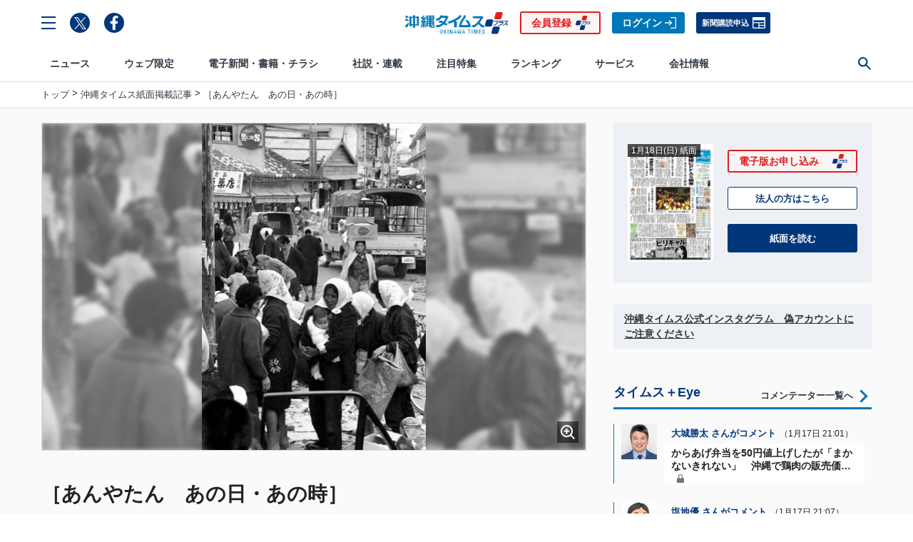

--- FILE ---
content_type: text/html; charset=utf-8
request_url: https://www.okinawatimes.co.jp/articles/-/372294
body_size: 21564
content:

<!DOCTYPE html>
<html lang="ja">
<head>
<meta charset="UTF-8">
<meta name="viewport" content="width=device-width, initial-scale=1">
<title>［あんやたん　あの日・あの時］ | 沖縄タイムス＋プラス</title>
<meta name="keyword" content="2019年1月13日朝刊オピ5面,沖縄,米軍基地,誤解だらけの沖縄基地,集団的自衛権,普天間移設問題,電子新聞,沖縄観光,グルメ,沖縄観光,沖縄タイムス">
<meta name="description" content="（写図説明）年明けから寒い日が続き、街行く人々は厚着姿が目立つ。石油ストーブやこたつ、冬服の売り上げも伸びた＝１９６９年１月７日、那覇市。">
<meta property="fb:admins" content="100001166128459">
<meta property="fb:app_id" content="130411323748054">
<meta property="og:locale" content="ja_JP">
<meta property="og:site_name" content="沖縄タイムス＋プラス">
<meta property="og:title" content="［あんやたん　あの日・あの時］ | 沖縄タイムス＋プラス">
<meta property="og:image" content="https://oki.ismcdn.jp/mwimgs/6/0/1200wm/img_60cc2db63f93d839b75fe1d11fded36a428491.jpg">
<meta property="og:type" content="article">
<meta property="og:url" content="https://www.okinawatimes.co.jp/articles/-/372294">
<meta property="og:description" content="（写図説明）年明けから寒い日が続き、街行く人々は厚着姿が目立つ。石油ストーブやこたつ、冬服の売り上げも伸びた＝１９６９年１月７日、那覇市。">
<meta name="twitter:card" content="summary_large_image">
<meta name="twitter:site" content="@theokinawatimes">
<meta name="title" content="［あんやたん　あの日・あの時］">
<meta name="twitter:domain" content="https://www.okinawatimes.co.jp">
<meta name="robots" content="max-image-preview:large,max-snippet:50,noarchive">
<meta name="facebook-domain-verification" content="to8efup67jeuzb2mg5ozc5v7rdabdp" />
<meta name="bingbot" content="noarchive">

<link rel="shortcut icon" sizes="16x16 32x32 64x64" type="image/vnd.microsoft.icon" href="/common/otp/images/favicon.ico">
<link rel="apple-touch-icon" href="/common/otp/images/apple-touch-icon.png">

<link rel="alternate" type="application/rss+xml" title="沖縄タイムス＋プラス 総合RSS" href="https://www.okinawatimes.co.jp/list/feed/rss">


<meta name="theme-color" content="#1e5eab"/>
<link rel="manifest" href="/manifest.json">

<link rel="preconnect" href="https://oki.ismcdn.jp" crossorigin>
<link rel="preconnect" href="https://www.googletagmanager.com" crossorigin>
<link rel="preconnect" href="https://storage.googleapis.com" crossorigin>
<link rel="preconnect" href="https://www.google-analytics.com" crossorigin>
<link rel="preconnect" href="https://adservice.google.co.jp" crossorigin>
<link rel="preconnect" href="https://securepubads.g.doubleclick.net" crossorigin>
<link rel="preconnect" href="https://googleads.g.doubleclick.net" crossorigin>
<link rel="preconnect" href="https://tpc.googlesyndication.com" crossorigin>
<link rel="preconnect" href="https://pagead2.googlesyndication.com" crossorigin>
<link rel="preconnect" href="https://static.criteo.net" crossorigin>
<link rel="preconnect dns-prefetch" href="https://connect.facebook.net">
<link rel="preconnect dns-prefetch" href="//platform.twitter.com">

<!-- 
<link rel="dns-prefetch" href="//pagead2.googlesyndication.com">
<link rel="dns-prefetch" href="//googleads.g.doubleclick.net">
<link rel="dns-prefetch" href="//tpc.googlesyndication.com">
<link rel="dns-prefetch" href="//www.gstatic.com">
 -->
  <link rel="canonical" href="https://www.okinawatimes.co.jp/articles/-/372294">
  <link rel="stylesheet" href="https://oki.ismcdn.jp/resources/otp-v2/css/pc/leafs.css?rd=202512041430">
  <script src="https://oki.ismcdn.jp/resources/otp-v2/js/lib/lozad.min.js?rd=202512041430" defer></script>
  <script src="https://oki.ismcdn.jp/resources/otp-v2/js/pc/leafs.js?rd=202512041430" defer></script>

  <link rel="stylesheet" href="https://oki.ismcdn.jp/resources/css/add-style.css?rd=202512041430">
  <script src="https://oki.ismcdn.jp/resources/js/add-script.js?rd=202512041430" defer></script>

  
<script type="application/ld+json">
[{"@context":"http://schema.org","@type":"WebSite","name":"沖縄タイムス＋プラス","alternateName":"沖縄タイムス＋プラス | 沖縄の最新ニュースサイト","url":"https://www.okinawatimes.co.jp","sameAs":["https://twitter.com/","https://www.facebook.com/"],"potentialAction":{"@type":"SearchAction","target":"https://www.okinawatimes.co.jp/search?fulltext={search_term}","query-input":"required name=search_term"}},{"@context":"http://schema.org","@type":"NewsArticle","mainEntityOfPage":{"@type":"WebPage","@id":"https://www.okinawatimes.co.jp/articles/-/372294"},"headline":"［あんやたん　あの日・あの時］","image":{"@type":"ImageObject","url":"https://oki.ismcdn.jp/mwimgs/6/0/1200wm/img_60cc2db63f93d839b75fe1d11fded36a428491.jpg","width":"1200","height":"1754"},"author":{"@type":"Person","name":"沖縄タイムス＋プラス","url":"https://www.okinawatimes.co.jp/list/author/%E6%B2%96%E7%B8%84%E3%82%BF%E3%82%A4%E3%83%A0%E3%82%B9%EF%BC%8B%E3%83%97%E3%83%A9%E3%82%B9"},"datePublished":"2019-01-13T05:00:00+09:00","dateModified":"2019-01-15T18:11:21+09:00","description":"（写図説明）年明けから寒い日が続き、街行く人々は厚着姿が目立つ。石油ストーブやこたつ、冬服の売り上げも伸びた＝１９６９年１月７日、那覇市。","publisher":{"@type":"Organization","name":"沖縄タイムス＋プラス","logo":{"@type":"ImageObject","url":"https://oki.ismcdn.jp/common/otp/images/v1/common/main-logo.png"}},"isAccessibleForFree":false,"hasPart":{"@type":"WebPageElement","isAccessibleForFree":false,"cssSelector":".paywalled-content"}},{"@context":"http://schema.org","@type":"BreadcrumbList","itemListElement":[[{"@type":"ListItem","position":1,"item":{"@id":"https://www.okinawatimes.co.jp","name":"沖縄タイムス＋プラス"}},{"@type":"ListItem","position":2,"item":{"@id":"https://www.okinawatimes.co.jp/category/newspaper-okinawatimes","name":"沖縄タイムス紙面掲載記事"}},{"@type":"ListItem","position":3,"item":{"@id":"https://www.okinawatimes.co.jp/articles/-/372294","name":"［あんやたん　あの日・あの時］"}}]]}]
</script>
<script>
dataLayer = [
  {
  "media": "MediaWeaver",
  "articleId": "372294",
  "title": "［あんやたん　あの日・あの時］",
  "category": "沖縄タイムス紙面掲載記事",
  "tag": "2019年1月13日朝刊オピ5面",
  "pubDate": "20190113",
  "articleType": "premium",
  "sale": "0",
  "test": "A",
  "userStatus": "not-login"
}
];
</script>



<!-- Google Tag Manager20230131更新 -->
<script>(function(w,d,s,l,i){w[l]=w[l]||[];w[l].push({'gtm.start':
    new Date().getTime(),event:'gtm.js'});var f=d.getElementsByTagName(s)[0],
    j=d.createElement(s),dl=l!='dataLayer'?'&l='+l:'';j.async=true;j.src=
    'https://www.googletagmanager.com/gtm.js?id='+i+dl;f.parentNode.insertBefore(j,f);
    })(window,document,'script','dataLayer','GTM-T3ZCTPF');</script>
 <!-- End Google Tag Manager -->   



<script type="text/javascript" src="//static.criteo.net/js/ld/publishertag.js"></script>
<script type='text/javascript'>
  var googletag = googletag || {};
  googletag.cmd = googletag.cmd || [];
  (function() {
    var gads = document.createElement('script');
    gads.async = true;
    gads.type = 'text/javascript';
    var useSSL = 'https:' == document.location.protocol;
    gads.src = (useSSL ? 'https:' : 'http:') +
      '//www.googletagservices.com/tag/js/gpt.js';
    var node = document.getElementsByTagName('script')[0];
    node.parentNode.insertBefore(gads, node);
  })();
</script>

<script type="application/javascript" src="//anymind360.com/js/195/ats.js"></script>
<script async src="https://securepubads.g.doubleclick.net/tag/js/gpt.js"></script>

<!-- DFP by FourM -->
<script>
  window.googletag = window.googletag || {cmd: []};
  googletag.cmd.push(function() {
    googletag.defineSlot('/83555300,125786247/okinawatimes/okinawatimes/pc_article_header', [[1, 1], [728, 90], [970, 90]], 'pc_article_header').addService(googletag.pubads());
    googletag.defineSlot('/83555300,125786247/okinawatimes/okinawatimes/pc_article_underarticle_left', [[1, 1], [336, 280], [300, 250]], 'pc_article_underarticle_left').addService(googletag.pubads());
    googletag.defineSlot('/83555300,125786247/okinawatimes/okinawatimes/pc_article_underarticle_right', [[1, 1], [300, 250], [336, 280]], 'pc_article_underarticle_right').addService(googletag.pubads());
    googletag.defineSlot('/83555300,125786247/okinawatimes/okinawatimes/pc_article_right_1st', [[300, 600], [300, 250], [1, 1]], 'pc_article_right_1st').addService(googletag.pubads());
    googletag.defineSlot('/83555300,125786247/okinawatimes/okinawatimes/pc_article_right_2nd', [[300, 600], [300, 250], [1, 1]], 'pc_article_right_2nd').addService(googletag.pubads());
    googletag.defineSlot('/83555300,125786247/okinawatimes/okinawatimes/pc_all_right_2nd', [[300, 100], [1, 1], [300, 250], 'fluid', [300, 600]], 'pc_all_right_2nd').addService(googletag.pubads());

   // googletag.defineSlot('/83555300,125786247/okinawatimes/okinawatimes/pc_article_inarticle', [[1, 1],'fluid', [300, 250], [336, 280]], 'pc_article_inarticle').addService(googletag.pubads());
    googletag.defineSlot('/83555300,125786247/okinawatimes/okinawatimes/pc_article_underarticle_movie', ['fluid', [1, 1]],'pc_article_underarticle_movie').addService(googletag.pubads());
    googletag.pubads().setTargeting("articleId","372294");
    googletag.pubads().setTargeting("title","［あんやたん　あの日・あの時］");
    googletag.pubads().setTargeting("category","沖縄タイムス紙面掲載記事");
    googletag.pubads().setTargeting("genre","");
    googletag.pubads().setTargeting("tag","2019年1月13日朝刊オピ5面");
    googletag.pubads().setTargeting("pubDate","20190113");
    googletag.pubads().setTargeting("articleType","premium");
    googletag.pubads().setTargeting("userStatus","not-login");
    googletag.pubads().setTargeting("sale","0");
    googletag.pubads().enableSingleRequest();
    googletag.pubads().collapseEmptyDivs();
    googletag.pubads().setTargeting('param:adtest', '1');
    //googletag.pubads().disableInitialLoad();
    googletag.enableServices();
  });
</script>
<!-- /DFP by FourM -->
<script type="text/javascript" async="async" src="//widgets.outbrain.com/outbrain.js"></script>

<!-- <link rel="stylesheet" href="https://visualnews.kyodonews.jp/src/index.css"> -->
<!-- <script type="module" src="https://visualnews.kyodonews.jp/src/index.js" charset="UTF-8"></script> -->
<!-- Optimize Next -->
<script>(function(p,r,o,j,e,c,t,g){
p['_'+t]={};g=r.createElement('script');g.src='https://www.googletagmanager.com/gtm.js?id=GTM-'+t;r[o].prepend(g);
g=r.createElement('style');g.innerText='.'+e+t+'{visibility:hidden!important}';r[o].prepend(g);
r[o][j].add(e+t);setTimeout(function(){if(r[o][j].contains(e+t)){r[o][j].remove(e+t);p['_'+t]=0}},c)
})(window,document,'documentElement','classList','loading',2000,'PJKTDXS8')</script>
<!-- End Optimize Next --></head>
<body data-anchor="to-top">
<!-- Google Tag Manager20230131更新 -->
<noscript><iframe src="https://www.googletagmanager.com/ns.html?id=GTM-T3ZCTPF"
    height="0" width="0" style="display:none;visibility:hidden"></iframe></noscript>
<!-- End Google Tag Manager (noscript) -->


<div class="u-flex u-flex--center u-paper-fafafa">
  <!-- /83555300/okinawatimes/okinawatimes/pc_article_header -->
  <div id='pc_article_header' class='u-mt-s u-mb-s u-minh90'>
  <script>
  googletag.cmd.push(function() { googletag.display('pc_article_header'); });
  </script>
  </div>
</div>


<div class="l-wrapper">

  <!-- ヘッダー -->
  <header class="g-header js-header">
    <div class="g-header__container">
      <div class="g-header__box">
        <div class="g-header__toolbar g-header__toolbar--left">
          <div class="g-header__menu-btn c-menu js-header__menu-btn">
            <svg class="c-menu--close" xmlns="http://www.w3.org/2000/svg"><path d="M0,2H20V0H0Z" transform="translate(1.414) rotate(45)"/><path d="M0,0V2H20V0Z" transform="translate(0 14.142) rotate(-45)"/></svg>
            <svg class="c-menu--open" xmlns="http://www.w3.org/2000/svg"><g><path d="m0 2h20v-2h-20z" transform="translate(0 16)"/><path d="m0 2h20v-2h-20z" transform="translate(0 8)"/><path d="m0 0v2h20v-2z"/></g></svg>
          </div>
          <a class="g-header__sns-icon c-share__link c-share__link--round" href="https://twitter.com/theokinawatimes" target="_blank" rel="noopener"><img src="https://oki.ismcdn.jp/common/otp/icon/icon-x.svg" width="17" height="17" alt="Twitter"></a>
          <a class="g-header__sns-icon c-share__link c-share__link--round" href="https://www.facebook.com/okinawatimes" target="_blank" rel="noopener"><img src="https://oki.ismcdn.jp/common/otp/icon/icon-fb.svg" alt="facebook" width="20" height="20"></a>
        </div>
        <div class="g-header__toolbar g-header__toolbar--center">
          <a href="/"><div class="g-header__logo"><img class="g-header__logo-image" src="https://oki.ismcdn.jp/common/otp/images/v2/logo@2x.png" width="146" height="31" alt="沖縄タイムス＋プラス" /></div></a>
        </div>

        <div class="g-header__toolbar g-header__toolbar--right">
          <a class="c-btn c-btn--signup" href="/feature/guide/plan#okinawatimesPlusPlan">会員登録</a>
          <a class="c-btn c-btn--sign-in" href="/auth/login?return_to=https%3A%2F%2Fwww.okinawatimes.co.jp%2Farticles%2F-%2F372294">ログイン</a>
          <a class="c-btn c-btn--subscription" href="https://okinawatimes.jp/contact/subscribe/" target="_blank">新聞購読申込</a>
        </div>
      </div>
    </div>
  <!-- ナビゲーション -->
  <nav class="g-nav js-nav">
    <div class="g-nav__primary">
      <div class="g-nav__toolbar">
        <div class="g-nav__menu-btn u-mr20 c-menu js-nav__menu-btn">
          <svg class="c-menu--open" xmlns="http://www.w3.org/2000/svg"><g><path d="m0 2h20v-2h-20z" transform="translate(0 16)"/><path d="m0 2h20v-2h-20z" transform="translate(0 8)"/><path d="m0 0v2h20v-2z"/></g></svg>
          <svg class="c-menu--close" xmlns="http://www.w3.org/2000/svg"><path d="M0,2H20V0H0Z" transform="translate(1.414) rotate(45)"/><path d="M0,0V2H20V0Z" transform="translate(0 14.142) rotate(-45)"/></svg>
        </div>
        <div class="g-nav__logo u-mr10 js-nav__logo"><a href="/"><img src="https://oki.ismcdn.jp/common/otp/images/v2/logo@2x.png" width="116" height="24" alt="沖縄タイムス＋プラス" /></a></div>

        <ul class="g-nav__primary-list">

          <li class="g-nav__primary-list-item">
            <a href="/category/news-all" class="g-nav__primary-link js-nav__primary-link" data-nav="news" target="">ニュース</a>
          </li>
          <li class="g-nav__primary-list-item">
            <a href="/category/web-original" class="g-nav__primary-link js-nav__primary-link" data-nav="original" target="">ウェブ限定</a>
          </li>
          <li class="g-nav__primary-list-item">
            <a href="/list/info/viewer/" class="g-nav__primary-link js-nav__primary-link" data-nav="newspaper" target="">電子新聞・書籍・チラシ</a>
          </li>
          <li class="g-nav__primary-list-item">
            <a href="/category/series-column" class="g-nav__primary-link js-nav__primary-link" data-nav="series-column" target="">社説・連載</a>
          </li>
          <li class="g-nav__primary-list-item">
            <a href="" class="g-nav__primary-link js-nav__primary-link" data-nav="feature" target="">注目特集</a>
          </li>
          <li class="g-nav__primary-list-item">
            <a href="/list/ranking" class="g-nav__primary-link js-nav__primary-link" data-nav="ranking" target="">ランキング</a>
          </li>
          <li class="g-nav__primary-list-item">
            <a href="" class="g-nav__primary-link js-nav__primary-link" data-nav="service" target="">サービス</a>
          </li>
          <li class="g-nav__primary-list-item">
            <a href="http://www.okinawatimes.jp" class="g-nav__primary-link js-nav__primary-link" data-nav="company" target="_blank">会社情報</a>
          </li>
          <!-- <li class="g-nav__primary-list-item"><a class="g-nav__primary-link js-nav__primary-link" href="https://okinawatimes.jp/" target="_blank">会社情報</a> </li> -->
          <li class="g-nav__primary-list-item">
            <button class="g-nav__primary-btn c-menu js-nav__primary-btn">
              <svg class="c-menu--close" xmlns="http://www.w3.org/2000/svg"><path d="M0,2H20V0H0Z" transform="translate(1.414) rotate(45)"/><path d="M0,0V2H20V0Z" transform="translate(0 14.142) rotate(-45)"/></svg>
              <svg class="c-menu--search" xmlns="http://www.w3.org/2000/svg" width="22" heigh="22" viewBox="0 0 22 22"><path d="m22 20.258-7.125-7.125a8.177 8.177 0 1 0 -1.724 1.759l7.106 7.108zm-13.734-6.286a5.706 5.706 0 1 1 5.706-5.706 5.705 5.705 0 0 1 -5.706 5.706"/></svg>
            </button>
          </li>
        </ul>
        <div class="g-nav__btn-group js-nav__btn-group">
            <a class="c-btn c-btn--signup u-ml-xxs" href="/auth/preregistration">会員登録</a>
            <a class="c-btn c-btn--sign-in u-ml-xxs" href="https://www.okinawatimes.co.jp/auth/login?return_to=https%3A%2F%2Fwww.okinawatimes.co.jp%2Farticles%2F-%2F372294">ログイン</a>
        </div>
      </div>
    </div>
    <div class="g-nav__secondary">
      <ul class="g-nav__secondary-list js-nav__secondary-list" data-nav="news">
        <li class="g-nav__secondary-list-item"><a href="/list/archives" class="g-nav__secondary-link" data-block="mainnavi" target="">今日のニュース</a></li>
        <li class="g-nav__secondary-list-item"><a href="/list/archives?ccode=newspaper-okinawatimes" class="g-nav__secondary-link" data-block="mainnavi" target="">紙面掲載記事</a></li>
        <li class="g-nav__secondary-list-item"><a href="/subcategory/%E7%B1%B3%E8%BB%8D%E5%9F%BA%E5%9C%B0%E3%83%BB%E5%AE%89%E4%BF%9D" class="g-nav__secondary-link" data-block="mainnavi" target="">基地問題</a></li>
        <li class="g-nav__secondary-list-item"><a href="/subcategory/%E4%BA%8B%E4%BB%B6%E3%83%BB%E4%BA%8B%E6%95%85" class="g-nav__secondary-link" data-block="mainnavi" target="">事件・事故</a></li>
        <li class="g-nav__secondary-list-item"><a href="/subcategory/%E6%94%BF%E6%B2%BB" class="g-nav__secondary-link" data-block="mainnavi" target="">政治</a></li>
        <li class="g-nav__secondary-list-item"><a href="/subcategory/%E7%B5%8C%E6%B8%88" class="g-nav__secondary-link" data-block="mainnavi" target="">経済</a></li>
        <li class="g-nav__secondary-list-item"><a href="/subcategory/%E7%A4%BE%E4%BC%9A%E3%83%BB%E3%81%8F%E3%82%89%E3%81%97" class="g-nav__secondary-link" data-block="mainnavi" target="">社会</a></li>
        <li class="g-nav__secondary-list-item"><a href="/subcategory/%E3%82%B9%E3%83%9D%E3%83%BC%E3%83%84" class="g-nav__secondary-link" data-block="mainnavi" target="">スポーツ</a></li>
        <li class="g-nav__secondary-list-item"><a href="/subcategory/%E6%96%87%E5%8C%96%E3%83%BB%E8%8A%B8%E8%83%BD" class="g-nav__secondary-link" data-block="mainnavi" target="">文化・芸能</a></li>
        <li class="g-nav__secondary-list-item"><a href="/category/news-oriconstyle" class="g-nav__secondary-link" data-block="mainnavi" target="">エンタメ</a></li>
        <li class="g-nav__secondary-list-item"><a href="/category/news-pressrelease" class="g-nav__secondary-link" data-block="mainnavi" target="">プレスリリース</a></li>
      </ul>
      <ul class="g-nav__secondary-list js-nav__secondary-list" data-nav="original">
        <li class="g-nav__secondary-list-item"><a href="/category/web_original_plus" class="g-nav__secondary-link" data-block="web_original_plus" target="">ウェブオリジナルPlus</a></li>
        <li class="g-nav__secondary-list-item"><a href="/category/nichiyou_column" class="g-nav__secondary-link" data-block="nichiyou_column" target="">記者コラム</a></li>
        <li class="g-nav__secondary-list-item"><a href="/category/digi-edition-choice" class="g-nav__secondary-link" data-block="digi-edition-choice" target="">デジ編チョイス</a></li>
        <li class="g-nav__secondary-list-item"><a href="/category/incident-truth" class="g-nav__secondary-link" data-block="incident-truth" target="">事件・事故の真相</a></li>
        <li class="g-nav__secondary-list-item"><a href="/list/commentators" class="g-nav__secondary-link" data-block="expert-eye" target="">タイムス＋Eye</a></li>
        <li class="g-nav__secondary-list-item"><a href="/category/umincyuninaritai" class="g-nav__secondary-link" data-block="umincyuninaritai" target="">海人になりたい</a></li>
        <li class="g-nav__secondary-list-item"><a href="/category/kyodo-visualnews" class="g-nav__secondary-link" data-block="kyodo-visualnews" target="">ビジュアルニュース</a></li>
        <li class="g-nav__secondary-list-item"><a href="/category/47Reporters" class="g-nav__secondary-link" data-block="47Reporters" target="">47リポーターズ</a></li>
      </ul>
      <ul class="g-nav__secondary-list js-nav__secondary-list" data-nav="newspaper">
        <li class="g-nav__secondary-list-item"><a href="/list/info/viewer/" class="g-nav__secondary-link" data-block="mainnavi" target="">紙面・書籍一覧</a></li>
        <li class="g-nav__secondary-list-item"><a href="/auth/preregistration" class="g-nav__secondary-link" data-block="mainnavi" target="">お申し込み</a></li>
        <li class="g-nav__secondary-list-item"><a href="/auth/update?contact=form" class="g-nav__secondary-link" data-block="mainnavi" target="">お問い合わせ</a></li>
        <li class="g-nav__secondary-list-item"><a href="/feature/guide/plan" class="g-nav__secondary-link" data-block="mainnavi" target="">電子版とは</a></li>
      </ul>
      <ul class="g-nav__secondary-list js-nav__secondary-list" data-nav="series-column">
        <li class="g-nav__secondary-list-item"><a href="/category/editorial" class="g-nav__secondary-link" data-block="editorial" target="">社説</a></li>
        <li class="g-nav__secondary-list-item"><a href="/category/tc-taigen-shougen" class="g-nav__secondary-link" data-block="tc-taigen-shougen" target="">大弦小弦</a></li>
        <li class="g-nav__secondary-list-item"><a href="/category/kanashiyaokinawa_sensoutokokoronokizu" class="g-nav__secondary-link" data-block="kanashiyaokinawa_sensoutokokoronokizu" target="">悲しや沖縄 戦争と心の傷</a></li>
        <li class="g-nav__secondary-list-item"><a href="/category/anotokiwatashiwa_sengo80" class="g-nav__secondary-link" data-block="anotokiwatashiwa_sengo80" target="">あの時私は 戦後８０年１８紙企画</a></li>
        <li class="g-nav__secondary-list-item"><a href="/category/zinkoukakusa_fukkousakwotou" class="g-nav__secondary-link" data-block="zinkoukakusa_fukkousakwotou" target="">人口格差 振興策を問う</a></li>
      </ul>
      <ul class="g-nav__secondary-list js-nav__secondary-list" data-nav="feature">
        <li class="g-nav__secondary-list-item"><a href="/feature/nanjoshigisen2025" class="g-nav__secondary-link" data-block="nanjoshigisen2025" target="">南城市議選2025</a></li>
        <li class="g-nav__secondary-list-item"><a href="/subcategory/戦後80年" class="g-nav__secondary-link" data-block="sengo80" target="">戦後80年</a></li>
        <li class="g-nav__secondary-list-item"><a href="/subcategory/%E9%A6%96%E9%87%8C%E5%9F%8E" class="g-nav__secondary-link" data-block="syurijo" target="">よみがえれ首里城  焼失から6年</a></li>
        <li class="g-nav__secondary-list-item"><a href="/feature/junglia" class="g-nav__secondary-link" data-block="junglia" target="">ジャングリア開業</a></li>
        <li class="g-nav__secondary-list-item"><a href="/subcategory/%E3%82%AA%E3%83%AA%E3%82%AA%E3%83%B3%E3%83%93%E3%83%BC%E3%83%AB" class="g-nav__secondary-link" data-block="orionbeer" target="">オリオンビール上場</a></li>
        <li class="g-nav__secondary-list-item"><a href="/feature/nahasigisen2025" class="g-nav__secondary-link" data-block="nahasigisen2025" target="">那覇市議選2025</a></li>
      </ul>
      <ul class="g-nav__secondary-list js-nav__secondary-list" data-nav="ranking">
        <li class="g-nav__secondary-list-item"><a href="/list/ranking?genre=%E7%B7%8F%E5%90%88" class="g-nav__secondary-link" data-block="mainnavi" target="">総合</a></li>
        <li class="g-nav__secondary-list-item"><a href="/list/ranking?genre=WEB%E3%82%AA%E3%83%AA%E3%82%B8%E3%83%8A%E3%83%AB" class="g-nav__secondary-link" data-block="mainnavi" target="">WEBオリジナル</a></li>
        <li class="g-nav__secondary-list-item"><a href="/list/ranking?genre=%E4%BC%9A%E5%93%A1%E9%99%90%E5%AE%9A%E8%A8%98%E4%BA%8B" class="g-nav__secondary-link" data-block="mainnavi" target="">会員限定記事</a></li>
      </ul>
      <ul class="g-nav__secondary-list js-nav__secondary-list" data-nav="service">
        <li class="g-nav__secondary-list-item"><a href="http://shop.okinawatimes.co.jp/" class="g-nav__secondary-link" data-block="mainnavi" target="_blank">沖縄タイムスの本</a></li>
        <li class="g-nav__secondary-list-item"><a href="https://okinawa.epitas.com/" class="g-nav__secondary-link" data-block="mainnavi" target="_blank">写真パラダイス</a></li>
        <li class="g-nav__secondary-list-item"><a href="https://okuyami-sokuho.com/" class="g-nav__secondary-link" data-block="mainnavi" target="_blank">お悔み速報沖縄「しまダビ」</a></li>
        <li class="g-nav__secondary-list-item"><a href="https://okinawa.pro.epitas.com/" class="g-nav__secondary-link" data-block="mainnavi" target="_blank">法人向け「写真ライブラリー」</a></li>
        <li class="g-nav__secondary-list-item"><a href="https://voicy.jp/channel/1514/all" class="g-nav__secondary-link" data-block="mainnavi" target="_blank">音声配信｢サクッと沖縄｣</a></li>
        <li class="g-nav__secondary-list-item"><a href="https://okinawatimes.jp/business/" class="g-nav__secondary-link" data-block="mainnavi" target="_blank">電子版法人契約</a></li>
      </ul>
      <ul class="g-nav__secondary-list js-nav__secondary-list" data-nav="company">
        <li class="g-nav__secondary-list-item"><a href="https://okinawatimes.jp/company-overview/" class="g-nav__secondary-link" data-block="mainnavi" target="_blank">会社概要</a></li>
        <li class="g-nav__secondary-list-item"><a href="https://okinawatimes.jp/services/" class="g-nav__secondary-link" data-block="mainnavi" target="_blank">事業案内</a></li>
        <li class="g-nav__secondary-list-item"><a href="https://okinawatimes.jp/contact/advertisement/" class="g-nav__secondary-link" data-block="mainnavi" target="_blank">広告案内</a></li>
        <li class="g-nav__secondary-list-item"><a href="https://okinawatimes.jp/contact/article/" class="g-nav__secondary-link" data-block="mainnavi" target="_blank">記事利用案内</a></li>
        <li class="g-nav__secondary-list-item"><a href="https://okinawatimes.jp/contact/facility/" class="g-nav__secondary-link" data-block="mainnavi" target="_blank">施設利用案内</a></li>
        <li class="g-nav__secondary-list-item"><a href="https://okinawatimes.jp/contact/sponsorship/" class="g-nav__secondary-link" data-block="mainnavi" target="_blank">後援申請</a></li>
        <li class="g-nav__secondary-list-item"><a href="https://okinawatimes.jp/contact/education-training/" class="g-nav__secondary-link" data-block="mainnavi" target="_blank">NIE/NIB</a></li>
        <li class="g-nav__secondary-list-item"><a href="https://okinawatimes.jp/news/" class="g-nav__secondary-link" data-block="mainnavi" target="_blank">最新のお知らせ</a></li>
      </ul>
    </div>
    <div class="g-nav__tertiary js-nav__tertiary">
      <div class="g-nav__tertiary-box">
        <form action="/search" method="get" class="g-nav__tertiary-form u-flex u-flex--aligncenter">
          <input class="g-nav__tertiary-input" type="text" value="" name="fulltext" placeholder="サイト内を検索" autocomplete="off">
          <input type="hidden" id="organization" value="organization" name="type">
          <input class="g-nav__tertiary-submit c-arrow c-arrow--white c-arrow--r" type="submit" value="">
        </form>
      </div>
    </div>
    <div class="c-to-top js-to-top" data-anchor-to="to-top"><div class="c-arrow c-arrow--t"></div></div>
  </nav>
  <div class="g-drawer c-scroll js-drawer">
    <div class="g-drawer__box">
      <div class="g-drawer__head">
        <div class="g-drawer__btn-group">
            <a class="c-btn c-btn--signup c-btn--center" href="/auth/preregistration">会員登録</a>
            <a class="c-btn c-btn--sign-in c-btn--center" href="https://www.okinawatimes.co.jp/auth/login?return_to=https%3A%2F%2Fwww.okinawatimes.co.jp%2Farticles%2F-%2F372294">ログイン</a>
        </div>
      </div>
      <ul class="g-drawer__primary-list">
        <li class="g-drawer__primary-list-item js-drawer__primary-list-item">
          <div class="g-drawer__primary-list-title js-drawer__primary-list-title">
            ニュース
            <div class="g-drawer__arrow c-arrow c-arrow--b"></div>
          </div>
          <ul class="g-drawer__secondary-list">
            <li class="g-drawer__secondary-list-item">
              <a class="g-drawer__secondary-list-link" href="/category/news-all" target="">ニュース</a>
            </li>
            <li class="g-drawer__secondary-list-item">
              <a class="g-drawer__secondary-list-link" href="/list/archives" target="">今日のニュース</a>
            </li>
            <li class="g-drawer__secondary-list-item">
              <a class="g-drawer__secondary-list-link" href="/list/archives?ccode=newspaper-okinawatimes" target="">紙面掲載記事</a>
            </li>
            <li class="g-drawer__secondary-list-item">
              <a class="g-drawer__secondary-list-link" href="/subcategory/%E7%B1%B3%E8%BB%8D%E5%9F%BA%E5%9C%B0%E3%83%BB%E5%AE%89%E4%BF%9D" target="">基地問題</a>
            </li>
            <li class="g-drawer__secondary-list-item">
              <a class="g-drawer__secondary-list-link" href="/subcategory/%E4%BA%8B%E4%BB%B6%E3%83%BB%E4%BA%8B%E6%95%85" target="">事件・事故</a>
            </li>
            <li class="g-drawer__secondary-list-item">
              <a class="g-drawer__secondary-list-link" href="/subcategory/%E6%94%BF%E6%B2%BB" target="">政治</a>
            </li>
            <li class="g-drawer__secondary-list-item">
              <a class="g-drawer__secondary-list-link" href="/subcategory/%E7%B5%8C%E6%B8%88" target="">経済</a>
            </li>
            <li class="g-drawer__secondary-list-item">
              <a class="g-drawer__secondary-list-link" href="/subcategory/%E7%A4%BE%E4%BC%9A%E3%83%BB%E3%81%8F%E3%82%89%E3%81%97" target="">社会</a>
            </li>
            <li class="g-drawer__secondary-list-item">
              <a class="g-drawer__secondary-list-link" href="/subcategory/%E3%82%B9%E3%83%9D%E3%83%BC%E3%83%84" target="">スポーツ</a>
            </li>
            <li class="g-drawer__secondary-list-item">
              <a class="g-drawer__secondary-list-link" href="/subcategory/%E6%96%87%E5%8C%96%E3%83%BB%E8%8A%B8%E8%83%BD" target="">文化・芸能</a>
            </li>
            <li class="g-drawer__secondary-list-item">
              <a class="g-drawer__secondary-list-link" href="/category/news-oriconstyle" target="">エンタメ</a>
            </li>
            <li class="g-drawer__secondary-list-item">
              <a class="g-drawer__secondary-list-link" href="/category/news-pressrelease" target="">プレスリリース</a>
            </li>
          </ul>
        </li>
        <li class="g-drawer__primary-list-item js-drawer__primary-list-item">
          <div class="g-drawer__primary-list-title js-drawer__primary-list-title">
            ウェブ限定
            <div class="g-drawer__arrow c-arrow c-arrow--b"></div>
          </div>
          <ul class="g-drawer__secondary-list">
            <li class="g-drawer__secondary-list-item">
              <a class="g-drawer__secondary-list-link" href="/category/web-original" target="">ウェブ限定</a>
            </li>
            <li class="g-drawer__secondary-list-item">
              <a class="g-drawer__secondary-list-link" href="/category/web_original_plus" target="">ウェブオリジナルPlus</a>
            </li>
            <li class="g-drawer__secondary-list-item">
              <a class="g-drawer__secondary-list-link" href="/category/nichiyou_column" target="">記者コラム</a>
            </li>
            <li class="g-drawer__secondary-list-item">
              <a class="g-drawer__secondary-list-link" href="/category/digi-edition-choice" target="">デジ編チョイス</a>
            </li>
            <li class="g-drawer__secondary-list-item">
              <a class="g-drawer__secondary-list-link" href="/category/incident-truth" target="">事件・事故の真相</a>
            </li>
            <li class="g-drawer__secondary-list-item">
              <a class="g-drawer__secondary-list-link" href="/list/commentators" target="">タイムス＋Eye</a>
            </li>
            <li class="g-drawer__secondary-list-item">
              <a class="g-drawer__secondary-list-link" href="/category/umincyuninaritai" target="">海人になりたい</a>
            </li>
            <li class="g-drawer__secondary-list-item">
              <a class="g-drawer__secondary-list-link" href="/category/kyodo-visualnews" target="">ビジュアルニュース</a>
            </li>
            <li class="g-drawer__secondary-list-item">
              <a class="g-drawer__secondary-list-link" href="/category/47Reporters" target="">47リポーターズ</a>
            </li>
          </ul>
        </li>
        <li class="g-drawer__primary-list-item js-drawer__primary-list-item">
          <div class="g-drawer__primary-list-title js-drawer__primary-list-title">
            電子新聞・書籍・チラシ
            <div class="g-drawer__arrow c-arrow c-arrow--b"></div>
          </div>
          <ul class="g-drawer__secondary-list">
            <li class="g-drawer__secondary-list-item">
              <a class="g-drawer__secondary-list-link" href="/list/info/viewer/" target="">電子新聞・書籍・チラシ</a>
            </li>
            <li class="g-drawer__secondary-list-item">
              <a class="g-drawer__secondary-list-link" href="/list/info/viewer/" target="">紙面・書籍一覧</a>
            </li>
            <li class="g-drawer__secondary-list-item">
              <a class="g-drawer__secondary-list-link" href="/auth/preregistration" target="">お申し込み</a>
            </li>
            <li class="g-drawer__secondary-list-item">
              <a class="g-drawer__secondary-list-link" href="/auth/update?contact=form" target="">お問い合わせ</a>
            </li>
            <li class="g-drawer__secondary-list-item">
              <a class="g-drawer__secondary-list-link" href="/feature/guide/plan" target="">電子版とは</a>
            </li>
          </ul>
        </li>
        <li class="g-drawer__primary-list-item js-drawer__primary-list-item">
          <div class="g-drawer__primary-list-title js-drawer__primary-list-title">
            社説・連載
            <div class="g-drawer__arrow c-arrow c-arrow--b"></div>
          </div>
          <ul class="g-drawer__secondary-list">
            <li class="g-drawer__secondary-list-item">
              <a class="g-drawer__secondary-list-link" href="/category/series-column" target="">社説・連載</a>
            </li>
            <li class="g-drawer__secondary-list-item">
              <a class="g-drawer__secondary-list-link" href="/category/editorial" target="">社説</a>
            </li>
            <li class="g-drawer__secondary-list-item">
              <a class="g-drawer__secondary-list-link" href="/category/tc-taigen-shougen" target="">大弦小弦</a>
            </li>
            <li class="g-drawer__secondary-list-item">
              <a class="g-drawer__secondary-list-link" href="/category/kanashiyaokinawa_sensoutokokoronokizu" target="">悲しや沖縄 戦争と心の傷</a>
            </li>
            <li class="g-drawer__secondary-list-item">
              <a class="g-drawer__secondary-list-link" href="/category/anotokiwatashiwa_sengo80" target="">あの時私は 戦後８０年１８紙企画</a>
            </li>
            <li class="g-drawer__secondary-list-item">
              <a class="g-drawer__secondary-list-link" href="/category/zinkoukakusa_fukkousakwotou" target="">人口格差 振興策を問う</a>
            </li>
          </ul>
        </li>
        <li class="g-drawer__primary-list-item js-drawer__primary-list-item">
          <div class="g-drawer__primary-list-title js-drawer__primary-list-title">
            注目特集
            <div class="g-drawer__arrow c-arrow c-arrow--b"></div>
          </div>
          <ul class="g-drawer__secondary-list">
            <li class="g-drawer__secondary-list-item">
              <a class="g-drawer__secondary-list-link" href="" target="">注目特集</a>
            </li>
            <li class="g-drawer__secondary-list-item">
              <a class="g-drawer__secondary-list-link" href="/feature/nanjoshigisen2025" target="">南城市議選2025</a>
            </li>
            <li class="g-drawer__secondary-list-item">
              <a class="g-drawer__secondary-list-link" href="/subcategory/戦後80年" target="">戦後80年</a>
            </li>
            <li class="g-drawer__secondary-list-item">
              <a class="g-drawer__secondary-list-link" href="/subcategory/%E9%A6%96%E9%87%8C%E5%9F%8E" target="">よみがえれ首里城  焼失から6年</a>
            </li>
            <li class="g-drawer__secondary-list-item">
              <a class="g-drawer__secondary-list-link" href="/feature/junglia" target="">ジャングリア開業</a>
            </li>
            <li class="g-drawer__secondary-list-item">
              <a class="g-drawer__secondary-list-link" href="/subcategory/%E3%82%AA%E3%83%AA%E3%82%AA%E3%83%B3%E3%83%93%E3%83%BC%E3%83%AB" target="">オリオンビール上場</a>
            </li>
            <li class="g-drawer__secondary-list-item">
              <a class="g-drawer__secondary-list-link" href="/feature/nahasigisen2025" target="">那覇市議選2025</a>
            </li>
          </ul>
        </li>
        <li class="g-drawer__primary-list-item js-drawer__primary-list-item">
          <div class="g-drawer__primary-list-title js-drawer__primary-list-title">
            ランキング
            <div class="g-drawer__arrow c-arrow c-arrow--b"></div>
          </div>
          <ul class="g-drawer__secondary-list">
            <li class="g-drawer__secondary-list-item">
              <a class="g-drawer__secondary-list-link" href="/list/ranking" target="">ランキング</a>
            </li>
            <li class="g-drawer__secondary-list-item">
              <a class="g-drawer__secondary-list-link" href="/list/ranking?genre=%E7%B7%8F%E5%90%88" target="">総合</a>
            </li>
            <li class="g-drawer__secondary-list-item">
              <a class="g-drawer__secondary-list-link" href="/list/ranking?genre=WEB%E3%82%AA%E3%83%AA%E3%82%B8%E3%83%8A%E3%83%AB" target="">WEBオリジナル</a>
            </li>
            <li class="g-drawer__secondary-list-item">
              <a class="g-drawer__secondary-list-link" href="/list/ranking?genre=%E4%BC%9A%E5%93%A1%E9%99%90%E5%AE%9A%E8%A8%98%E4%BA%8B" target="">会員限定記事</a>
            </li>
          </ul>
        </li>
        <li class="g-drawer__primary-list-item js-drawer__primary-list-item">
          <div class="g-drawer__primary-list-title js-drawer__primary-list-title">
            サービス
            <div class="g-drawer__arrow c-arrow c-arrow--b"></div>
          </div>
          <ul class="g-drawer__secondary-list">
            <li class="g-drawer__secondary-list-item">
              <a class="g-drawer__secondary-list-link" href="" target="">サービス</a>
            </li>
            <li class="g-drawer__secondary-list-item">
              <a class="g-drawer__secondary-list-link" href="http://shop.okinawatimes.co.jp/" target="_blank">沖縄タイムスの本</a>
            </li>
            <li class="g-drawer__secondary-list-item">
              <a class="g-drawer__secondary-list-link" href="https://okinawa.epitas.com/" target="_blank">写真パラダイス</a>
            </li>
            <li class="g-drawer__secondary-list-item">
              <a class="g-drawer__secondary-list-link" href="https://okuyami-sokuho.com/" target="_blank">お悔み速報沖縄「しまダビ」</a>
            </li>
            <li class="g-drawer__secondary-list-item">
              <a class="g-drawer__secondary-list-link" href="https://okinawa.pro.epitas.com/" target="_blank">法人向け「写真ライブラリー」</a>
            </li>
            <li class="g-drawer__secondary-list-item">
              <a class="g-drawer__secondary-list-link" href="https://voicy.jp/channel/1514/all" target="_blank">音声配信｢サクッと沖縄｣</a>
            </li>
            <li class="g-drawer__secondary-list-item">
              <a class="g-drawer__secondary-list-link" href="https://okinawatimes.jp/business/" target="_blank">電子版法人契約</a>
            </li>
          </ul>
        </li>
        <li class="g-drawer__primary-list-item js-drawer__primary-list-item">
          <div class="g-drawer__primary-list-title js-drawer__primary-list-title">
            会社情報
            <div class="g-drawer__arrow c-arrow c-arrow--b"></div>
          </div>
          <ul class="g-drawer__secondary-list">
            <li class="g-drawer__secondary-list-item">
              <a class="g-drawer__secondary-list-link" href="http://www.okinawatimes.jp" target="_blank">会社情報</a>
            </li>
            <li class="g-drawer__secondary-list-item">
              <a class="g-drawer__secondary-list-link" href="https://okinawatimes.jp/company-overview/" target="_blank">会社概要</a>
            </li>
            <li class="g-drawer__secondary-list-item">
              <a class="g-drawer__secondary-list-link" href="https://okinawatimes.jp/services/" target="_blank">事業案内</a>
            </li>
            <li class="g-drawer__secondary-list-item">
              <a class="g-drawer__secondary-list-link" href="https://okinawatimes.jp/contact/advertisement/" target="_blank">広告案内</a>
            </li>
            <li class="g-drawer__secondary-list-item">
              <a class="g-drawer__secondary-list-link" href="https://okinawatimes.jp/contact/article/" target="_blank">記事利用案内</a>
            </li>
            <li class="g-drawer__secondary-list-item">
              <a class="g-drawer__secondary-list-link" href="https://okinawatimes.jp/contact/facility/" target="_blank">施設利用案内</a>
            </li>
            <li class="g-drawer__secondary-list-item">
              <a class="g-drawer__secondary-list-link" href="https://okinawatimes.jp/contact/sponsorship/" target="_blank">後援申請</a>
            </li>
            <li class="g-drawer__secondary-list-item">
              <a class="g-drawer__secondary-list-link" href="https://okinawatimes.jp/contact/education-training/" target="_blank">NIE/NIB</a>
            </li>
            <li class="g-drawer__secondary-list-item">
              <a class="g-drawer__secondary-list-link" href="https://okinawatimes.jp/news/" target="_blank">最新のお知らせ</a>
            </li>
          </ul>
        </li>
        <!-- <li class="g-drawer__primary-list-item"><a class="g-drawer__primary-list-title" href="https://okinawatimes.jp/" target="_blank">会社情報</a></li> -->
      </ul>
      <div class="g-drawer__foot">
        <div class="c-stack">
          <a class="g-drawer__foot-logo" href="/"><img src="https://oki.ismcdn.jp/common/otp/images/v2/logo@2x.png" alt="沖縄タイムス＋プラス" width="192" height="40" /></a>
          <a class="g-drawer__foot-sns-icon c-share__link c-share__link--round c-share__link--twitter" href="https://twitter.com/theokinawatimes" target="_blank" rel="noopener"><img src="https://oki.ismcdn.jp/common/otp/icon/icon-x.svg" width="24" height="24" alt="Twitter"></a>
          <a class="g-drawer__foot-sns-icon c-share__link c-share__link--round c-share__link--facebook" href="https://www.facebook.com/okinawatimes" target="_blank" rel="noopener"><img src="https://oki.ismcdn.jp/common/otp/icon/icon-fb.svg" alt="facebook" width="18" height="28"></a>
        </div>
        <ul class="g-drawer__link-list">
          <li class="g-drawer__link-list-item">
            <a class="g-drawer__link-list-text" href="/feature/guide/plan">沖縄タイムス+プラスとは</a>
          </li>
          <li class="g-drawer__link-list-item">
            <a class="g-drawer__link-list-text" href="/auth/preregistration">会員登録</a>
          </li>
          <li class="g-drawer__link-list-item">
            <a class="g-drawer__link-list-text" href="https://okinawatimes.jp/contact/subscribe/" target="_blank">沖縄タイムス 新聞宅配申込</a>
          </li>
          <li class="g-drawer__link-list-item">
            <a class="g-drawer__link-list-text" href="/list/info/viewer/">電子新聞</a>
          </li>
          <li class="g-drawer__link-list-item">
            <a class="g-drawer__link-list-text" href="https://okinawatimes.jp/" target="_blank">会社情報</a>
          </li>
          <li class="g-drawer__link-list-item">
            <a class="g-drawer__link-list-text" href="/list/info/contact">お問合せ</a>
          </li>
          <li class="g-drawer__link-list-item">
            <a class="g-drawer__link-list-text" href="/list/personal/privacy">個人情報</a>
          </li>
        </ul>
      </div>
    </div>
  </div>
  </header>
  <nav class="g-breadcrumb">
  <ol class="g-breadcrumb__list">
    <li class="g-breadcrumb__item"><a class="g-breadcrumb__link" href="/">トップ</a></li>
    <li class="g-breadcrumb__item"><a class="g-breadcrumb__link" href="https://www.okinawatimes.co.jp/category/newspaper-okinawatimes">沖縄タイムス紙面掲載記事</a></li>
    <li class="g-breadcrumb__item"><a class="g-breadcrumb__link" href="https://www.okinawatimes.co.jp/articles/-/372294">［あんやたん　あの日・あの時］</a></li>
  </ol>
</nav>
<hr>
  <div class="l-container u-mt-s l-stack --end">


      <main class="l-main l-sticky">
        <article>

<header class="article-header">

  <a href="/articles/gallery/372294" class="article-header__image c-card__media c-icon c-icon--zoom">
    <div class="c-card__blur lazy" style="background-image: url(https://oki.ismcdn.jp/mwimgs/6/0/764wm/img_60cc2db63f93d839b75fe1d11fded36a428491.jpg)"></div>
    <img src="https://oki.ismcdn.jp/mwimgs/6/0/764wm/img_60cc2db63f93d839b75fe1d11fded36a428491.jpg" data-src="https://oki.ismcdn.jp/mwimgs/6/0/1528wm/img_60cc2db63f93d839b75fe1d11fded36a428491.jpg" data-srcset="https://oki.ismcdn.jp/mwimgs/6/0/764wm/img_60cc2db63f93d839b75fe1d11fded36a428491.jpg 1x, https://oki.ismcdn.jp/mwimgs/6/0/1528wm/img_60cc2db63f93d839b75fe1d11fded36a428491.jpg 2x" width="764" height="430" class="c-card__image lazy" alt="">
  </a>
  


  <h1 class="article-header__ttl">［あんやたん　あの日・あの時］</h1>

    <div class="u-flex u-flex--between u-flex--alignend u-mt-l">
      <div class="article-header__date c-date"><time datetime="2019-01-13T05:00:00+0900">公開日：2019年1月13日 5:00<span class="u-ml-xxs">更新日：2019年1月15日 18:11</span><span class="c-mark c-mark--paid">有料</span></time></div>
      
      <div class="article-header__share">
<div class="c-share-list">
  <a class="c-share__link" href="https://b.hatena.ne.jp/entry/panel/?url=https://www.okinawatimes.co.jp/articles/-/372294" target="_blank" rel="noopener"><img src="https://oki.ismcdn.jp/common/otp/icon/icon-hatena.svg" width="19" height="17" alt="はてなブックマーク"></a>
  <a class="c-share__link" href="https://twitter.com/intent/tweet?original_referer=https://www.okinawatimes.co.jp/articles/-/372294&amp;text=%EF%BC%BB%E3%81%82%E3%82%93%E3%82%84%E3%81%9F%E3%82%93%E3%80%80%E3%81%82%E3%81%AE%E6%97%A5%E3%83%BB%E3%81%82%E3%81%AE%E6%99%82%EF%BC%BD%0a&amp;url=https://www.okinawatimes.co.jp/articles/-/372294&amp;via=theokinawatimes" target="_blank" rel="noopener"><img src="https://oki.ismcdn.jp/common/otp/icon/icon-x.svg" width="17" height="17" alt="Twitter"></a>
  <a class="c-share__link" href="https://www.facebook.com/sharer/sharer.php?u=https://www.okinawatimes.co.jp/articles/-/372294&amp;src=sdkpreparse" target="_blank"  rel="noopener"><img src="https://oki.ismcdn.jp/common/otp/icon/icon-fb.svg" width="12" height="22" alt="Facebook"></a>
</div>
      </div>
    </div>
<!-- <div class="c-tags u-mt-l"> -->
<!--   <div class="c-stack"> -->
<div class="u-mt-s u-flex u-flex--wrap" style="line-height:2.0;">
    <!--  <a class="c-tag"  href="/subcategory/2019%E5%B9%B41%E6%9C%8813%E6%97%A5%E6%9C%9D%E5%88%8A%E3%82%AA%E3%83%945%E9%9D%A2">2019年1月13日朝刊オピ5面</a>  -->
    <h4><a class="c-tag2" href="/subcategory/2019%E5%B9%B41%E6%9C%8813%E6%97%A5%E6%9C%9D%E5%88%8A%E3%82%AA%E3%83%945%E9%9D%A2">#2019年1月13日朝刊オピ5面</a></h4>
</div>

<!--     </div> -->
<!-- </div> -->

    <div class="u-mt-l">
    </div>

</header>
  <div class="article-body js-article-summary">
    <p>（写図説明）年明けから寒い日が続き、街行く人々は厚着姿が目立つ。石油ストーブやこたつ、冬服の売り上げも伸びた＝１９６９年１月７日、那覇市</p>  <div class="u-flex u-flex--center" id="pc_article_inarticle_ad">
    <!-- /83555300/okinawatimes/okinawatimes/pc_article_inarticle -->
    <div id="pc_article_inarticle" class="u-minh250 u-mt-m">

    </div>

</div>

  </div>
<a href="/auth/login?return_to=%2Farticles%2F-%2F372294" class="m-login__btn c-btn c-btn--l c-btn--center c-btn--sign-in u-mt-l">会員の方はログイン</a>
<div class="m-login js-article-login">
  <div class="m-login__txt" style="font-size: 1.4rem;"><span class="c-mark c-mark--paid">有料</span>この記事は有料会員限定です。会員登録すると、続きをお読み頂けます。<br>※ 無料期間中に解約すると、料金はかかりません。</div>
  <div class="m-login__chars">残り<span>3</span>文字</div>

  <div class="m-login-plan">
    <div class="m-login-plan__item">
      <div class="m-login-plan__ttl">お試し</div>
      <div class="m-login-plan__price">0<span>円/月(税込)</span></div>
      <div class="m-login-plan__txt">有料記事を毎月1本（2024年4月～）閲覧可能。速報メールや週間ランキングメールもお届け</div>
      
      <a class="m-login-plan__link c-btn c-btn--center" href="/auth/preregistration?user[plan]=:&?pkid=372294" data-block="article-reg-free">お申し込み</a>
      
    </div>
    <div class="m-login-plan__item">
      <div class="m-login-plan__ttl">ライト</div>
      <div class="m-login-plan__price">990<span>円/月(税込)</span></div>
      <div class="m-login-plan__txt">有料記事を毎月100本まで読めます。速報メールやニュースレターもお届け。紙面ビューアーは利用できません。</div>
      <div class="m-login-plan__copy c-typo c-typo--emp c-typo--b">当月無料</div>
      <a class="m-login-plan__link c-btn c-btn--center" href="/auth/preregistration?user[plan]=5SBMN:51subscmonthly&?pkid=372294" data-block="article-reg-lite">お申し込み</a>
      
    </div>
    <div class="m-login-plan__item">
      <div class="m-login-plan__ttl">スタンダード</div>
      <div class="m-login-plan__price">2,750<span>円/月(税込)</span></div>
      <div class="m-login-plan__txt">全てのコンテンツが読み放題。紙面ビューアーで、電子書籍やスクラップなど全機能が使えます。</div>
      <div class="m-login-plan__copy c-typo c-typo--emp c-typo--b">翌月まで無料</div>
      <a class="m-login-plan__link c-btn c-btn--center" href="/auth/preregistration?user[plan]=1NWON:02singleplan&?pkid=372294" data-block="article-reg-standard">お申し込み</a>
      <div class="m-login-plan__mark">オススメ！</div>
    </div>
    <div class="m-login-plan__item">
      <div class="m-login-plan__ttl">ダブル</div>
      <div class="m-login-plan__price"><span>購読料 3,075円+</span>0<span>円/月(税込)</span></div>
      <div class="m-login-plan__txt">紙面の購読が必要です。追加料金なしで全てのコンテンツが読み放題。紙面ビューアーなど全ての機能が使えます。</div>
      
      <a class="m-login-plan__link c-btn c-btn--center" href="/auth/preregistration?user[plan]=1NWON:01doubleplan&?pkid=372294" data-block="article-reg-double">お申し込み</a>
      
    </div>
  </div>

  <div class="m-login-bottom u-flex u-flex--between">
    <a href="/auth/preregistration?pkid=372294" data-block="article-reg" class="m-login-bottom__link article-login-bottom__link--signup c-btn c-btn--signup c-btn--center">会員登録をして続き読む</a>
    <a href="/feature/guide/plan?pkid=372294" class="m-login-bottom__link c-btn c-btn--center c-btn--about">プラン詳細はこちら</a>
  </div>

</div>

        </article>


<div class="article-footer">





<div class="u-flex u-flex--center">
  <!-- /83555300/okinawatimes/okinawatimes/pc_article_underarticle_left -->
  <div id='pc_article_underarticle_left' class='u-mt-m u-minh250'>
  <script>
    googletag.cmd.push(function() { googletag.display('pc_article_underarticle_left'); });
  </script>
  </div>
  <!-- /83555300/okinawatimes/okinawatimes/pc_article_underarticle_right -->
  <div id='pc_article_underarticle_right' class='u-mt-m u-ml-l u-minh250'>
  <script>
    googletag.cmd.push(function() { googletag.display('pc_article_underarticle_right'); });
  </script>
  </div>
</div>



  <div class="article-footer__share u-flex u-mt-l">
<div class="c-share-list">
  <a class="c-share__link" href="https://b.hatena.ne.jp/entry/panel/?url=https://www.okinawatimes.co.jp/articles/-/372294" target="_blank" rel="noopener"><img src="https://oki.ismcdn.jp/common/otp/icon/icon-hatena.svg" width="19" height="17" alt="はてなブックマーク"></a>
  <a class="c-share__link" href="https://twitter.com/intent/tweet?original_referer=https://www.okinawatimes.co.jp/articles/-/372294&amp;text=%EF%BC%BB%E3%81%82%E3%82%93%E3%82%84%E3%81%9F%E3%82%93%E3%80%80%E3%81%82%E3%81%AE%E6%97%A5%E3%83%BB%E3%81%82%E3%81%AE%E6%99%82%EF%BC%BD%0a&amp;url=https://www.okinawatimes.co.jp/articles/-/372294&amp;via=theokinawatimes" target="_blank" rel="noopener"><img src="https://oki.ismcdn.jp/common/otp/icon/icon-x.svg" width="17" height="17" alt="Twitter"></a>
  <a class="c-share__link" href="https://www.facebook.com/sharer/sharer.php?u=https://www.okinawatimes.co.jp/articles/-/372294&amp;src=sdkpreparse" target="_blank"  rel="noopener"><img src="https://oki.ismcdn.jp/common/otp/icon/icon-fb.svg" width="12" height="22" alt="Facebook"></a>
</div>
  </div>

</div>

      </main>


    <aside class="l-sidebar l-sticky">

  <div class="g-subscription">
    <a class="g-subscription__image" href="https://viewerpro.okinawatimes.co.jp/epaper/hvoid?pkg=jp.co.okinawatimes.viewer.pc&mcd=A0&npd=20260118&pn=1" target="_blank">
      <img src="https://epaper.okinawatimes.co.jp/contents/okinawa/A0/20260118/hd/1_3_1_215396_0_0.jpg" alt="1月18日(日) 紙面" width="120" height="165" />
      <span class="g-subscription__image-label">1月18日(日) 紙面</span>
    </a>
    <div class="g-subscription__btn-group">
      <a class="g-subscription__btn g-subscription__btn--application c-btn c-btn--signup" href="/feature/guide/plan#okinawatimesPlusPlan">電子版お申し込み</a>
      <a class="g-subscription__btn g-subscription__btn--about c-btn c-btn--about" href="https://okinawatimes.jp/business/">法人の方はこちら</a>
      <a class="g-subscription__btn g-subscription__btn--reading c-btn" href="https://viewerpro.okinawatimes.co.jp/epaper/hvoid?pkg=jp.co.okinawatimes.viewer.pc&mcd=A0&npd=20260118&pn=1">紙面を読む</a>
    </div>
  </div>

      
<div class="u-flex u-flex--center">
    <!-- /83555300/okinawatimes/okinawatimes/pc_article_right_1st -->
    <div id='pc_article_right_1st' class='u-minh250 u-mt-m'>
    <script>
    googletag.cmd.push(function() { googletag.display('pc_article_right_1st'); });
    </script>
    </div>
</div>

<div class="u-mt-m" style="display: inline-block; background: #edf0f4; padding: 10px 15px; width: 100%;">
<a href="/articles/-/1618153" style="font-size: 1.4rem; color: #333; line-height: 1.5; font-weight: bold;">沖縄タイムス公式インスタグラム　偽アカウントにご注意ください</a>
</div>

    <div class="m-comment u-mt-xl">
      <div class="m-comment-headline c-headline c-headline--primary">
        <a href="/list/commentators" class="c-headline__stack">
          <!-- TODO:直書き -->
          <div class="m-comment-headline__title c-headline__title">タイムス＋Eye</div>
          <div class="c-headline__more">
            <div class="c-headline__more-text">コメンテーター一覧へ</div>
            <div class="c-headline__arrow c-arrow c-arrow--r"></div>
          </div>
        </a>
        <hr class="c-headline__divider c-divider u-h3" />
      </div>
      <div class="m-comment__body c-scroll--primary c-scroll--vertical" data-nosnippet>
        <div class="m-comment__card">
          <!---->
          <div class="m-comment__card-author">
            <a href="/articles/-/1755846#experteye">
              <div class="m-comment__card-stack">
                <div class="m-comment__card-author-avatar"><img src="https://oki.ismcdn.jp/common/otp/images/none.gif" data-src="https://oki.ismcdn.jp/mwimgs/1/3/100wm/img_13fc0075a13e2390d5c65ca3b541161b43567.jpg" data-srcset="https://oki.ismcdn.jp/mwimgs/1/3/50wm/img_13fc0075a13e2390d5c65ca3b541161b43567.jpg 1x, https://oki.ismcdn.jp/mwimgs/1/3/100wm/img_13fc0075a13e2390d5c65ca3b541161b43567.jpg 2x" width="50" height="50" class="m-comment__card-author-avatar-image lazy" alt="大城勝太"></div>
              <div>
            </a>
            <a href="/articles/-/1755846#experteye">
              <div class="m-comment__card-stack-upper">
                <div class="m-comment__card-author-name">大城勝太 さんがコメント<span class="m-comment__card-author-comment_date">（1月17日 21:01）</span></div>
              </div>
           </a>
                <a href="/articles/-/1755846" class="m-comment__card-article">
                  <div class="m-comment__card-article-title">からあげ弁当を50円値上げしたが「まかないきれない」　沖縄で鶏肉の販売価格が高騰、もも100グラム154円【推移表あり】</div>
                  <div> <span class="c-mark c-mark--paid">有料</span></div>
                  <!--<img src="https://oki.ismcdn.jp/common/otp/images/none.gif" data-src="https://oki.ismcdn.jp/mwimgs/4/2/120wm/img_426c4c233747bbe8fd81ca44eda7161c461507.jpg" data-srcset="https://oki.ismcdn.jp/mwimgs/4/2/60wm/img_426c4c233747bbe8fd81ca44eda7161c461507.jpg 1x, https://oki.ismcdn.jp/mwimgs/4/2/120wm/img_426c4c233747bbe8fd81ca44eda7161c461507.jpg 2x" width="60" height="40" class=" lazy" alt="">-->
                </a>
              </div>
            </div>
          </div>
        </div>
        <div class="m-comment__card">
          <!---->
          <div class="m-comment__card-author">
            <a href="/articles/-/1755893#experteye">
              <div class="m-comment__card-stack">
                <div class="m-comment__card-author-avatar"><img src="https://oki.ismcdn.jp/common/otp/images/none.gif" data-src="https://oki.ismcdn.jp/mwimgs/c/5/100wm/img_c54e06d1f99bd52975526fb908fdd59c9365.jpg" data-srcset="https://oki.ismcdn.jp/mwimgs/c/5/50wm/img_c54e06d1f99bd52975526fb908fdd59c9365.jpg 1x, https://oki.ismcdn.jp/mwimgs/c/5/100wm/img_c54e06d1f99bd52975526fb908fdd59c9365.jpg 2x" width="50" height="50" class="m-comment__card-author-avatar-image lazy" alt="塩地優"></div>
              <div>
            </a>
            <a href="/articles/-/1755893#experteye">
              <div class="m-comment__card-stack-upper">
                <div class="m-comment__card-author-name">塩地優 さんがコメント<span class="m-comment__card-author-comment_date">（1月17日 21:07）</span></div>
              </div>
           </a>
                <a href="/articles/-/1755893" class="m-comment__card-article">
                  <div class="m-comment__card-article-title">県警の対応は終結しているが…沖縄で2年前の暴行動画がSNSで拡散　半永久的に消せず苦しみ続く</div>
                  <div> </div>
                  <!--<img src="https://oki.ismcdn.jp/common/otp/images/none.gif" data-src="https://oki.ismcdn.jp/mwimgs/1/4/120wm/img_14e5ebe45b3917b029b15803f331747273311.jpg" data-srcset="https://oki.ismcdn.jp/mwimgs/1/4/60wm/img_14e5ebe45b3917b029b15803f331747273311.jpg 1x, https://oki.ismcdn.jp/mwimgs/1/4/120wm/img_14e5ebe45b3917b029b15803f331747273311.jpg 2x" width="60" height="40" class=" lazy" alt="">-->
                </a>
              </div>
            </div>
          </div>
        </div>
        <div class="m-comment__card">
          <!---->
          <div class="m-comment__card-author">
            <a href="/articles/-/1756070#experteye">
              <div class="m-comment__card-stack">
                <div class="m-comment__card-author-avatar"><img src="https://oki.ismcdn.jp/common/otp/images/none.gif" data-src="https://oki.ismcdn.jp/mwimgs/d/8/100wm/img_d83c4d67e13acd77d85300597e48a04d91057.jpg" data-srcset="https://oki.ismcdn.jp/mwimgs/d/8/50wm/img_d83c4d67e13acd77d85300597e48a04d91057.jpg 1x, https://oki.ismcdn.jp/mwimgs/d/8/100wm/img_d83c4d67e13acd77d85300597e48a04d91057.jpg 2x" width="50" height="50" class="m-comment__card-author-avatar-image lazy" alt="玉城直美"></div>
              <div>
            </a>
            <a href="/articles/-/1756070#experteye">
              <div class="m-comment__card-stack-upper">
                <div class="m-comment__card-author-name">玉城直美 さんがコメント<span class="m-comment__card-author-comment_date">（1月17日 18:06）</span></div>
              </div>
           </a>
                <a href="/articles/-/1756070" class="m-comment__card-article">
                  <div class="m-comment__card-article-title">「全力を出せるよう自信を持って臨む」　大学入学共通テスト始まる　沖縄では5725人が受験</div>
                  <div> </div>
                  <!--<img src="https://oki.ismcdn.jp/common/otp/images/none.gif" data-src="https://oki.ismcdn.jp/mwimgs/1/a/120wm/img_1afb247af97f795848a6be6b1a5e1da6152218.jpg" data-srcset="https://oki.ismcdn.jp/mwimgs/1/a/60wm/img_1afb247af97f795848a6be6b1a5e1da6152218.jpg 1x, https://oki.ismcdn.jp/mwimgs/1/a/120wm/img_1afb247af97f795848a6be6b1a5e1da6152218.jpg 2x" width="60" height="40" class=" lazy" alt="">-->
                </a>
              </div>
            </div>
          </div>
        </div>
        <div class="m-comment__card">
          <!---->
          <div class="m-comment__card-author">
            <a href="/articles/-/1754185#experteye">
              <div class="m-comment__card-stack">
                <div class="m-comment__card-author-avatar"><img src="https://oki.ismcdn.jp/common/otp/images/none.gif" data-src="https://oki.ismcdn.jp/mwimgs/1/9/100wm/img_1996d99c5076adf6d1e5ef89f444b43c178698.jpg" data-srcset="https://oki.ismcdn.jp/mwimgs/1/9/50wm/img_1996d99c5076adf6d1e5ef89f444b43c178698.jpg 1x, https://oki.ismcdn.jp/mwimgs/1/9/100wm/img_1996d99c5076adf6d1e5ef89f444b43c178698.jpg 2x" width="50" height="50" class="m-comment__card-author-avatar-image lazy" alt="波名城翔"></div>
              <div>
            </a>
            <a href="/articles/-/1754185#experteye">
              <div class="m-comment__card-stack-upper">
                <div class="m-comment__card-author-name">波名城翔 さんがコメント<span class="m-comment__card-author-comment_date">（1月17日 11:19）</span></div>
              </div>
           </a>
                <a href="/articles/-/1754185" class="m-comment__card-article">
                  <div class="m-comment__card-article-title">民間企業の障がい者雇用率、沖縄は4年連続で全国トップ　社会貢献から戦力へシフトした要因は？【推移グラフあり】</div>
                  <div> <span class="c-mark c-mark--paid">有料</span></div>
                  <!--<img src="https://oki.ismcdn.jp/common/otp/images/none.gif" data-src="https://oki.ismcdn.jp/mwimgs/d/4/120wm/img_d429ed3e81412b20c30b406309070d88164309.jpg" data-srcset="https://oki.ismcdn.jp/mwimgs/d/4/60wm/img_d429ed3e81412b20c30b406309070d88164309.jpg 1x, https://oki.ismcdn.jp/mwimgs/d/4/120wm/img_d429ed3e81412b20c30b406309070d88164309.jpg 2x" width="60" height="40" class=" lazy" alt="">-->
                </a>
              </div>
            </div>
          </div>
        </div>
        <div class="m-comment__card">
          <!---->
          <div class="m-comment__card-author">
            <a href="/articles/-/1751729#experteye">
              <div class="m-comment__card-stack">
                <div class="m-comment__card-author-avatar"><img src="https://oki.ismcdn.jp/common/otp/images/none.gif" data-src="https://oki.ismcdn.jp/mwimgs/2/7/100wm/img_2789bd4ce84a952025797c06392f1217180723.jpg" data-srcset="https://oki.ismcdn.jp/mwimgs/2/7/50wm/img_2789bd4ce84a952025797c06392f1217180723.jpg 1x, https://oki.ismcdn.jp/mwimgs/2/7/100wm/img_2789bd4ce84a952025797c06392f1217180723.jpg 2x" width="50" height="50" class="m-comment__card-author-avatar-image lazy" alt="宮原ジェフリー"></div>
              <div>
            </a>
            <a href="/articles/-/1751729#experteye">
              <div class="m-comment__card-stack-upper">
                <div class="m-comment__card-author-name">宮原ジェフリー さんがコメント<span class="m-comment__card-author-comment_date">（1月16日 17:16）</span></div>
              </div>
           </a>
                <a href="/articles/-/1751729" class="m-comment__card-article">
                  <div class="m-comment__card-article-title">公明、連立離脱後も「辺野古移設容認に変更なし」　沖縄県本部は「県外・国外移設の思いを下ろさず」</div>
                  <div> <span class="c-mark c-mark--paid">有料</span></div>
                  <!--<img src="https://oki.ismcdn.jp/common/otp/images/none.gif" data-src="https://oki.ismcdn.jp/mwimgs/a/6/120wm/img_a6508717b56731ec8352874c35abf0e06565624.jpg" data-srcset="https://oki.ismcdn.jp/mwimgs/a/6/60wm/img_a6508717b56731ec8352874c35abf0e06565624.jpg 1x, https://oki.ismcdn.jp/mwimgs/a/6/120wm/img_a6508717b56731ec8352874c35abf0e06565624.jpg 2x" width="60" height="40" class=" lazy" alt="">-->
                </a>
              </div>
            </div>
          </div>
        </div>
        <div class="m-comment__card">
          <!---->
          <div class="m-comment__card-author">
            <a href="/articles/-/1755061#experteye">
              <div class="m-comment__card-stack">
                <div class="m-comment__card-author-avatar"><img src="https://oki.ismcdn.jp/common/otp/images/none.gif" data-src="https://oki.ismcdn.jp/mwimgs/8/1/100wm/img_8104f211d9dbacd70fd9427ccddd467f233650.jpg" data-srcset="https://oki.ismcdn.jp/mwimgs/8/1/50wm/img_8104f211d9dbacd70fd9427ccddd467f233650.jpg 1x, https://oki.ismcdn.jp/mwimgs/8/1/100wm/img_8104f211d9dbacd70fd9427ccddd467f233650.jpg 2x" width="50" height="50" class="m-comment__card-author-avatar-image lazy" alt="半田滋"></div>
              <div>
            </a>
            <a href="/articles/-/1755061#experteye">
              <div class="m-comment__card-stack-upper">
                <div class="m-comment__card-author-name">半田滋 さんがコメント<span class="m-comment__card-author-comment_date">（1月16日 9:49）</span></div>
              </div>
           </a>
                <a href="/articles/-/1755061" class="m-comment__card-article">
                  <div class="m-comment__card-article-title">維新　大阪出直しダブル選　衆院選同日　都構想が争点</div>
                  <div> <span class="c-mark c-mark--paid">有料</span></div>
                  <!--<img src="https://oki.ismcdn.jp/common/otp/images/none.gif" data-src="https://oki.ismcdn.jp/mwimgs/0/e/120wm/img_0e3dbec4e556ce830f97968233fd0e17427188.jpg" data-srcset="https://oki.ismcdn.jp/mwimgs/0/e/60wm/img_0e3dbec4e556ce830f97968233fd0e17427188.jpg 1x, https://oki.ismcdn.jp/mwimgs/0/e/120wm/img_0e3dbec4e556ce830f97968233fd0e17427188.jpg 2x" width="60" height="40" class=" lazy" alt="">-->
                </a>
              </div>
            </div>
          </div>
        </div>
        <div class="m-comment__card">
          <!---->
          <div class="m-comment__card-author">
            <a href="/articles/-/1754247#experteye">
              <div class="m-comment__card-stack">
                <div class="m-comment__card-author-avatar"><img src="https://oki.ismcdn.jp/common/otp/images/none.gif" data-src="https://oki.ismcdn.jp/mwimgs/c/5/100wm/img_c54e06d1f99bd52975526fb908fdd59c9365.jpg" data-srcset="https://oki.ismcdn.jp/mwimgs/c/5/50wm/img_c54e06d1f99bd52975526fb908fdd59c9365.jpg 1x, https://oki.ismcdn.jp/mwimgs/c/5/100wm/img_c54e06d1f99bd52975526fb908fdd59c9365.jpg 2x" width="50" height="50" class="m-comment__card-author-avatar-image lazy" alt="塩地優"></div>
              <div>
            </a>
            <a href="/articles/-/1754247#experteye">
              <div class="m-comment__card-stack-upper">
                <div class="m-comment__card-author-name">塩地優 さんがコメント<span class="m-comment__card-author-comment_date">（1月15日 12:50）</span></div>
              </div>
           </a>
                <a href="/articles/-/1754247" class="m-comment__card-article">
                  <div class="m-comment__card-article-title">沖縄のこども園プールに氷張る　気温は12.8度あるのになぜ？　担任や気象台に聞いてみた</div>
                  <div> <span class="c-mark c-mark--paid">有料</span></div>
                  <!--<img src="https://oki.ismcdn.jp/common/otp/images/none.gif" data-src="https://oki.ismcdn.jp/mwimgs/f/9/120wm/img_f917788ef911ff08e97ef1fcf35c811d2746916.jpg" data-srcset="https://oki.ismcdn.jp/mwimgs/f/9/60wm/img_f917788ef911ff08e97ef1fcf35c811d2746916.jpg 1x, https://oki.ismcdn.jp/mwimgs/f/9/120wm/img_f917788ef911ff08e97ef1fcf35c811d2746916.jpg 2x" width="60" height="40" class=" lazy" alt="">-->
                </a>
              </div>
            </div>
          </div>
        </div>
        <div class="m-comment__card">
          <!---->
          <div class="m-comment__card-author">
            <a href="/articles/-/1754176#experteye">
              <div class="m-comment__card-stack">
                <div class="m-comment__card-author-avatar"><img src="https://oki.ismcdn.jp/common/otp/images/none.gif" data-src="https://oki.ismcdn.jp/mwimgs/1/3/100wm/img_13fc0075a13e2390d5c65ca3b541161b43567.jpg" data-srcset="https://oki.ismcdn.jp/mwimgs/1/3/50wm/img_13fc0075a13e2390d5c65ca3b541161b43567.jpg 1x, https://oki.ismcdn.jp/mwimgs/1/3/100wm/img_13fc0075a13e2390d5c65ca3b541161b43567.jpg 2x" width="50" height="50" class="m-comment__card-author-avatar-image lazy" alt="大城勝太"></div>
              <div>
            </a>
            <a href="/articles/-/1754176#experteye">
              <div class="m-comment__card-stack-upper">
                <div class="m-comment__card-author-name">大城勝太 さんがコメント<span class="m-comment__card-author-comment_date">（1月15日 7:34）</span></div>
              </div>
           </a>
                <a href="/articles/-/1754176" class="m-comment__card-article">
                  <div class="m-comment__card-article-title">社名を照屋食品から「首里とうふ」に　沖縄・首里城近くに直営店オープン　温かい「あちこーこー豆腐」復活</div>
                  <div> <span class="c-mark c-mark--paid">有料</span></div>
                  <!--<img src="https://oki.ismcdn.jp/common/otp/images/none.gif" data-src="https://oki.ismcdn.jp/mwimgs/9/f/120wm/img_9f594c4f48ccaa9a0e09dc53b2554e5b2674189.jpg" data-srcset="https://oki.ismcdn.jp/mwimgs/9/f/60wm/img_9f594c4f48ccaa9a0e09dc53b2554e5b2674189.jpg 1x, https://oki.ismcdn.jp/mwimgs/9/f/120wm/img_9f594c4f48ccaa9a0e09dc53b2554e5b2674189.jpg 2x" width="60" height="40" class=" lazy" alt="">-->
                </a>
              </div>
            </div>
          </div>
        </div>
        <div class="m-comment__card">
          <!---->
          <div class="m-comment__card-author">
            <a href="/articles/-/1753329#experteye">
              <div class="m-comment__card-stack">
                <div class="m-comment__card-author-avatar"><img src="https://oki.ismcdn.jp/common/otp/images/none.gif" data-src="https://oki.ismcdn.jp/mwimgs/3/8/100wm/img_38a628c4a59b57d5c2ffed4bdd8e7b8a56966.jpg" data-srcset="https://oki.ismcdn.jp/mwimgs/3/8/50wm/img_38a628c4a59b57d5c2ffed4bdd8e7b8a56966.jpg 1x, https://oki.ismcdn.jp/mwimgs/3/8/100wm/img_38a628c4a59b57d5c2ffed4bdd8e7b8a56966.jpg 2x" width="50" height="50" class="m-comment__card-author-avatar-image lazy" alt="東恩納盛雄"></div>
              <div>
            </a>
            <a href="/articles/-/1753329#experteye">
              <div class="m-comment__card-stack-upper">
                <div class="m-comment__card-author-name">東恩納盛雄 さんがコメント<span class="m-comment__card-author-comment_date">（1月14日 20:41）</span></div>
              </div>
           </a>
                <a href="/articles/-/1753329" class="m-comment__card-article">
                  <div class="m-comment__card-article-title">沖縄・読谷村に「美」と「食」が集う新拠点　「YOMITAN GARDEN」1月20日開業　テラスホテルズが旧共同販売センターをリニューアル</div>
                  <div> <span class="c-mark c-mark--paid">有料</span></div>
                  <!--<img src="https://oki.ismcdn.jp/common/otp/images/none.gif" data-src="https://oki.ismcdn.jp/mwimgs/9/e/120wm/img_9eb48755f8390e31620743319473f25869875.jpg" data-srcset="https://oki.ismcdn.jp/mwimgs/9/e/60wm/img_9eb48755f8390e31620743319473f25869875.jpg 1x, https://oki.ismcdn.jp/mwimgs/9/e/120wm/img_9eb48755f8390e31620743319473f25869875.jpg 2x" width="60" height="40" class=" lazy" alt="">-->
                </a>
              </div>
            </div>
          </div>
        </div>
        <div class="m-comment__card">
          <!---->
          <div class="m-comment__card-author">
            <a href="/articles/-/1753479#experteye">
              <div class="m-comment__card-stack">
                <div class="m-comment__card-author-avatar"><img src="https://oki.ismcdn.jp/common/otp/images/none.gif" data-src="https://oki.ismcdn.jp/mwimgs/c/5/100wm/img_c54e06d1f99bd52975526fb908fdd59c9365.jpg" data-srcset="https://oki.ismcdn.jp/mwimgs/c/5/50wm/img_c54e06d1f99bd52975526fb908fdd59c9365.jpg 1x, https://oki.ismcdn.jp/mwimgs/c/5/100wm/img_c54e06d1f99bd52975526fb908fdd59c9365.jpg 2x" width="50" height="50" class="m-comment__card-author-avatar-image lazy" alt="塩地優"></div>
              <div>
            </a>
            <a href="/articles/-/1753479#experteye">
              <div class="m-comment__card-stack-upper">
                <div class="m-comment__card-author-name">塩地優 さんがコメント<span class="m-comment__card-author-comment_date">（1月14日 12:51）</span></div>
              </div>
           </a>
                <a href="/articles/-/1753479" class="m-comment__card-article">
                  <div class="m-comment__card-article-title">那覇空港、年末年始の出入国者数　前年度比19％増の11万7160人　日本人減も円安背景に外国人が増加</div>
                  <div> <span class="c-mark c-mark--paid">有料</span></div>
                  <!--<img src="https://oki.ismcdn.jp/common/otp/images/none.gif" data-src="https://oki.ismcdn.jp/mwimgs/2/3/120wm/img_232849abe8cb37638201cf23c42c084d214704.jpg" data-srcset="https://oki.ismcdn.jp/mwimgs/2/3/60wm/img_232849abe8cb37638201cf23c42c084d214704.jpg 1x, https://oki.ismcdn.jp/mwimgs/2/3/120wm/img_232849abe8cb37638201cf23c42c084d214704.jpg 2x" width="60" height="40" class=" lazy" alt="">-->
                </a>
              </div>
            </div>
          </div>
        </div>
      </div>
    </div>


<div class="u-flex u-flex--center">

<!-- /83555300/okinawatimes/okinawatimes/pc_all_right_2nd -->
<div id='pc_all_right_2nd' class='u-minh250 u-mt-l'>
<script>
googletag.cmd.push(function() { googletag.display('pc_all_right_2nd'); });
</script>
</div>

</div>
<!-- <div style="padding : 50px 0px 0px 0px">
<div id="kyodonews-sub-widget-0" pageCode="cont_KA6703a32719757_KA67d7e1ebaed85" data-bnrsize="size02" data-game="live" data-url="https://www.okinawatimes.co.jp/articles/-/1352587"></div>
</div> -->
  <div class="g-search u-mt-xl">
    <div class="c-headline c-headline--primary">
      <a href="/subcategory/人事" class="g-ranking-headline__stack c-headline__stack">
        <div class="c-headline__title">最新人事異動情報</div>
        <div class="c-headline__more">
          <div class="c-headline__more-text">人事記事一覧へ</div>
          <div class="c-headline__arrow c-arrow c-arrow--r"></div>
        </div>
      </a>
      <hr class="c-headline__divider c-divider u-h3 u-mt-xxs" />
    </div>
    <form action="/search?type=jinji&" method="get">
      <div class="g-search-form u-mt-s u-flex u-flex--aligncenter">
        <input class="g-search-form__text" type="search" value="" name="fulltext" placeholder="人事検索">
        <button type="submit" aria-label="人事検索ボタン">
          <svg class="g-search-form__btn" xmlns="http://www.w3.org/2000/svg" width="18" heigh="18" viewBox="0 0 22 22"><path d="m22 20.258-7.125-7.125a8.177 8.177 0 1 0 -1.724 1.759l7.106 7.108zm-13.734-6.286a5.706 5.706 0 1 1 5.706-5.706 5.705 5.705 0 0 1 -5.706 5.706"></path></svg>
        </button>
      </div>
      <div class="u-flex u-flex--aligncenter u-flex--center u-mt-xxs c-typo">
        <input type="radio" id="organization" value="organization" name="type">
        <label for="organization" class="u-ml-xxs">企業名</label>
        <input type="radio" id="name" value="name" class="u-ml-s" name="type">
        <label for="name" class="u-ml-xxs">氏名</label>
      </div>
    </form>
    <div class="u-mt-xs">
      <table class="c-table c-table--wide">
        <tbody>
          <tr>
            <td>1/15</td>
            <td>吉良清美</td>
            <td class="c-table__position"><a href="/search?fulltext=浦添市&type=organization">浦添市</a></td>
          </tr>
          <tr>
            <td>1/15</td>
            <td>照屋かおり</td>
            <td class="c-table__position"><a href="/search?fulltext=浦添市&type=organization">浦添市</a></td>
          </tr>
          <tr>
            <td>1/15</td>
            <td>宮里隆</td>
            <td class="c-table__position"><a href="/search?fulltext=浦添市&type=organization">浦添市</a></td>
          </tr>
          <tr>
            <td>1/5</td>
            <td>知念賢諭</td>
            <td class="c-table__position"><a href="/search?fulltext=浦添市&type=organization">浦添市</a></td>
          </tr>
          <tr>
            <td>1/1</td>
            <td>大城隆</td>
            <td class="c-table__position"><a href="/search?fulltext=沖縄総合事務局&type=organization">沖縄総合事務局</a></td>
          </tr>
        </tbody>
      </table>
    </div>
  </div>

<div class="u-mt-xl"><div class="u-flex u-flex--center u-mt-s">
  <a href="https://www.47news.jp/culture/education/kyotsu-exam/2026" style="width:100%;" target="_blank"><img src="https://oki.ismcdn.jp/common/otp/images/none.gif" data-src="https://oki.ismcdn.jp/mwimgs/8/c/600wm/img_8c2356121364d75b44d08e8c05ce650921677.png" data-srcset="https://oki.ismcdn.jp/mwimgs/8/c/300wm/img_8c2356121364d75b44d08e8c05ce650921677.png 1x, https://oki.ismcdn.jp/mwimgs/8/c/600wm/img_8c2356121364d75b44d08e8c05ce650921677.png 2x" width="300" height="46" class="c-card__image lazy" alt=""></a>
</div>
<div class="u-flex u-flex--center u-mt-s">
  <a href="https://www.okinawatimes.co.jp/subcategory/%E3%83%88%E3%83%83%E3%83%97%E3%82%A4%E3%83%B3%E3%82%BF%E3%83%93%E3%83%A5%E3%83%BC2026" style="width:100%;" target="_blank"><img src="https://oki.ismcdn.jp/common/otp/images/none.gif" data-src="https://oki.ismcdn.jp/mwimgs/3/f/1440wm/img_3f0f0cdaba87d1facaf1ca7e287f267b133865.jpg" data-srcset="https://oki.ismcdn.jp/mwimgs/3/f/720wm/img_3f0f0cdaba87d1facaf1ca7e287f267b133865.jpg 1x, https://oki.ismcdn.jp/mwimgs/3/f/1440wm/img_3f0f0cdaba87d1facaf1ca7e287f267b133865.jpg 2x" width="720" height="160" class="c-card__image lazy" alt=""></a>
</div>
</div>

  <div class="g-ranking u-mt-xl">
    <div class="g-ranking-headline c-headline c-headline--primary">
      <a href="/list/ranking" class="g-ranking-headline__stack c-headline__stack">
        <div class="g-ranking-headline__title c-headline__title">アクセスランキング</div>
        <div class="c-headline__more">
          <div class="c-headline__more-text">一覧へ</div>
          <div class="c-headline__arrow c-arrow c-arrow--r"></div>
        </div>
      </a>
      <hr class="c-headline__divider c-divider u-h3" />
    </div>
    <div class="g-ranking__body">
      <div class="g-ranking__stack">
        <button class="g-ranking__button js-g-ranking__btn is-active" data-type="news">ニュース</button>
        <hr class="c-divider c-divider--gray c-divider--vertical u-w2 u-h20" />
        <button class="g-ranking__button js-g-ranking__btn" data-type="commentary">WEBオリジナル</button>
      </div>
      <div class="g-ranking__tabs">
        <button class="g-ranking__tab js-g-ranking__tab is-active" data-division="day">24時間</button>
        <button class="g-ranking__tab js-g-ranking__tab" data-division="week">1週間</button>
      </div>
      <div class="g-ranking-card-group js-g-ranking-card-group is-active js-ajax-common-fetch js-ajax-common-ranking-news-day" data-type="news" data-division="day" data-async-part="ranking-2" data-async-type="async-ranking&type_genre=news&type_dvision=day"></div>
      <div class="g-ranking-card-group js-g-ranking-card-group js-ajax-common-fetch js-ajax-common-ranking-news-week" data-type="news" data-division="week" data-async-part="ranking-2" data-async-type="async-ranking&type_genre=news&type_dvision=week"></div>
      <div class="g-ranking-card-group js-g-ranking-card-group js-ajax-common-fetch js-ajax-common-ranking-commentary-day" data-type="commentary" data-division="day" data-async-part="ranking-2" data-async-type="async-ranking&type_genre=commentary&type_dvision=day"></div>
      <div class="g-ranking-card-group js-g-ranking-card-group js-ajax-common-fetch js-ajax-common-ranking-commentary-week" data-type="commentary" data-division="week" data-async-part="ranking-2" data-async-type="async-ranking&type_genre=commentary&type_dvision=week"></div>
    </div>
  </div>

<style type="text/css">
  .g-topics__title_none div div div.g-topics__auto_title{display: none}
  .g-topics__auto_title{font-size:1.6rem;font-weight:700;line-height:1;margin-bottom:16px;margin-bottom: 0px;align-content: center;padding-right: 10px}
</style>
<div id="topics-inner" class="g-topics__title_none u-mt-m">
<script>
      const apiUrl = 'https://mwtopicsexport-gmdgqnfxiq-an.a.run.app';

        // HTMLが完全に読み込まれた後にスクリプトを実行します
        document.addEventListener('DOMContentLoaded', function() {
            // Fetch APIを使用してHTMLを取得します
            fetch(apiUrl)
                .then(response => {
                    if (!response.ok) {
                        throw new Error('APIリクエストに失敗しました');
                    }
                    return response.text();
                })
                .then(data => {
                    // 特定のIDを持つ要素を取得
                    const contentDiv = document.getElementById('topics-inner');
                    // 取得したHTMLをその要素の内部に挿入
                    contentDiv.innerHTML = data;
                })
                .catch(error => {
                    console.error('エラーが発生しました:', error);
                });
        });
    </script>
</div>


<div class="u-flex u-flex--center">

<!-- /83555300/okinawatimes/okinawatimes/pc_article_right_2nd -->
<div id='pc_article_right_2nd' class='u-minh250 u-mt-m'>
<script>
googletag.cmd.push(function() { googletag.display('pc_article_right_2nd'); });
</script>
</div>

</div>

  <div class="g-info u-mt-xl">
    <div class="g-info-headline c-headline c-headline--primary">
      <div class="g-info-headline__stack c-headline__stack">
        <div class="g-info-headline__title c-headline__title">お知らせ</div>
      </div>
      <hr class="c-headline__divider c-divider u-h3" />
    </div>
    <div class="g-info__body c-scroll--primary c-scroll--vertical">
      <a class="g-info-card c-card c-card--naked" href=" https://www.okinawatimes.co.jp/feature/games/" target="_blank" rel="noopener">
        <div class="g-info-card__media c-card__media">
          <div class="c-card__blur lazy" data-background-image="https://oki.ismcdn.jp/mwimgs/4/9/74w/img_49739deee5a02aa827ea6b1e32631494775812.jpg"></div>
          <img src="https://oki.ismcdn.jp/common/otp/images/none.gif" data-src="https://oki.ismcdn.jp/mwimgs/4/9/148wm/img_49739deee5a02aa827ea6b1e32631494775812.jpg" data-srcset="https://oki.ismcdn.jp/mwimgs/4/9/74wm/img_49739deee5a02aa827ea6b1e32631494775812.jpg 1x, https://oki.ismcdn.jp/mwimgs/4/9/148wm/img_49739deee5a02aa827ea6b1e32631494775812.jpg 2x" width="74" height="74" class="c-card__image lazy" alt="">
        </div>
        <div class="g-info-card__content c-card__content">
          <div class="g-info-card__title c-card__title">無料で楽しめるゲームコンテンツ</div>
          <div class="g-info-card__summary">沖縄タイムス社は無料で楽しめるゲームコンテンツを公開しました。クロスワード、早押し演算など50種類以上のゲームが無料で楽しめます。
休憩時間や息抜きにどうぞご活用ください。</div>
        </div>
      </a>
      <a class="g-info-card c-card c-card--naked u-mt-s" href="https://timesnavi.jp/2025/" target="_blank" rel="noopener">
        <div class="g-info-card__media c-card__media">
          <div class="c-card__blur lazy" data-background-image="https://oki.ismcdn.jp/mwimgs/a/7/74w/img_a7f1d5f9a5c2729e5800df058abe36b9627053.jpg"></div>
          <img src="https://oki.ismcdn.jp/common/otp/images/none.gif" data-src="https://oki.ismcdn.jp/mwimgs/a/7/148wm/img_a7f1d5f9a5c2729e5800df058abe36b9627053.jpg" data-srcset="https://oki.ismcdn.jp/mwimgs/a/7/74wm/img_a7f1d5f9a5c2729e5800df058abe36b9627053.jpg 1x, https://oki.ismcdn.jp/mwimgs/a/7/148wm/img_a7f1d5f9a5c2729e5800df058abe36b9627053.jpg 2x" width="74" height="74" class="c-card__image lazy" alt="">
        </div>
        <div class="g-info-card__content c-card__content">
          <div class="g-info-card__title c-card__title">タイムス就職ナビ2025</div>
          <div class="g-info-card__summary">沖縄の新卒向け就活情報サイトの決定版！
2025年卒業予定･卒業後3年以内の方が対象。
合同説明会やセミナー情報をいち早くお届け。
学生の皆さんの「就活」をサポートします。</div>
        </div>
      </a>
      <a class="g-info-card c-card c-card--naked u-mt-s" href="https://chiikisaisei.jp/" target="_blank" rel="noopener">
        <div class="g-info-card__media c-card__media">
          <div class="c-card__blur lazy" data-background-image="https://oki.ismcdn.jp/mwimgs/e/1/74w/img_e10bcf072a24bbcab3a6968ace4e3e0272432.jpg"></div>
          <img src="https://oki.ismcdn.jp/common/otp/images/none.gif" data-src="https://oki.ismcdn.jp/mwimgs/e/1/148wm/img_e10bcf072a24bbcab3a6968ace4e3e0272432.jpg" data-srcset="https://oki.ismcdn.jp/mwimgs/e/1/74wm/img_e10bcf072a24bbcab3a6968ace4e3e0272432.jpg 1x, https://oki.ismcdn.jp/mwimgs/e/1/148wm/img_e10bcf072a24bbcab3a6968ace4e3e0272432.jpg 2x" width="74" height="74" class="c-card__image lazy" alt="">
        </div>
        <div class="g-info-card__content c-card__content">
          <div class="g-info-card__title c-card__title">地域再生大賞HPリニューアル</div>
          <div class="g-info-card__summary">まちづくりや地域活性化に取り組む参考や交流のきっかけに、活動分野別、地域別、受賞歴別に団体を検索できるデータベースを新設！</div>
        </div>
      </a>
      <a class="g-info-card c-card c-card--naked u-mt-s" href="https://okinawa.pro.epitas.com/" target="_blank" rel="noopener">
        <div class="g-info-card__media c-card__media">
          <div class="c-card__blur lazy" data-background-image="https://oki.ismcdn.jp/mwimgs/d/5/74w/img_d5e9e8ba9d8daf9c7bf0fe9385e2f01223881.jpg"></div>
          <img src="https://oki.ismcdn.jp/common/otp/images/none.gif" data-src="https://oki.ismcdn.jp/mwimgs/d/5/148wm/img_d5e9e8ba9d8daf9c7bf0fe9385e2f01223881.jpg" data-srcset="https://oki.ismcdn.jp/mwimgs/d/5/74wm/img_d5e9e8ba9d8daf9c7bf0fe9385e2f01223881.jpg 1x, https://oki.ismcdn.jp/mwimgs/d/5/148wm/img_d5e9e8ba9d8daf9c7bf0fe9385e2f01223881.jpg 2x" width="74" height="74" class="c-card__image lazy" alt="">
        </div>
        <div class="g-info-card__content c-card__content">
          <div class="g-info-card__title c-card__title">法人・企業向け写真二次利用販売サービス</div>
          <div class="g-info-card__summary">webサイトで写真を選択して申し込みができるようになりました。探している写真が見つからない場合は、お気軽にご連絡してください。</div>
        </div>
      </a>
      <a class="g-info-card c-card c-card--naked u-mt-s" href="https://voicy.jp/channel/1514/all" target="_blank" rel="noopener">
        <div class="g-info-card__media c-card__media">
          <div class="c-card__blur lazy" data-background-image="https://oki.ismcdn.jp/mwimgs/2/f/74w/img_2fd0f2a2dda07701cbd5bf52fb8652a4151402.png"></div>
          <img src="https://oki.ismcdn.jp/common/otp/images/none.gif" data-src="https://oki.ismcdn.jp/mwimgs/2/f/148wm/img_2fd0f2a2dda07701cbd5bf52fb8652a4151402.png" data-srcset="https://oki.ismcdn.jp/mwimgs/2/f/74wm/img_2fd0f2a2dda07701cbd5bf52fb8652a4151402.png 1x, https://oki.ismcdn.jp/mwimgs/2/f/148wm/img_2fd0f2a2dda07701cbd5bf52fb8652a4151402.png 2x" width="74" height="74" class="c-card__image lazy" alt="">
        </div>
        <div class="g-info-card__content c-card__content">
          <div class="g-info-card__title c-card__title">音声配信｢サクッと沖縄｣でニュースをお届け！</div>
          <div class="g-info-card__summary">音声配信アプリ｢Voicy｣で、沖縄タイムスのニュースを届けています。時間や場所にとらわれず、気軽にサクッと聞くことができます。</div>
        </div>
      </a>
      <a class="g-info-card c-card c-card--naked u-mt-s" href="http://app.okinawatimes.co.jp/ad/books/" target="_blank" rel="noopener">
        <div class="g-info-card__media c-card__media">
          <div class="c-card__blur lazy" data-background-image="https://oki.ismcdn.jp/mwimgs/b/d/74w/img_bdd7e76d4dc267169e74addd93d19c1b122091.png"></div>
          <img src="https://oki.ismcdn.jp/common/otp/images/none.gif" data-src="https://oki.ismcdn.jp/mwimgs/b/d/148wm/img_bdd7e76d4dc267169e74addd93d19c1b122091.png" data-srcset="https://oki.ismcdn.jp/mwimgs/b/d/74wm/img_bdd7e76d4dc267169e74addd93d19c1b122091.png 1x, https://oki.ismcdn.jp/mwimgs/b/d/148wm/img_bdd7e76d4dc267169e74addd93d19c1b122091.png 2x" width="74" height="74" class="c-card__image lazy" alt="">
        </div>
        <div class="g-info-card__content c-card__content">
          <div class="g-info-card__title c-card__title">「この本を読みましょう」おすすめ図書</div>
          <div class="g-info-card__summary">大手４出版社のおすすめ図書を紹介。県内書店でぜひ手に取ってみてください。</div>
        </div>
      </a>
      <a class="g-info-card c-card c-card--naked u-mt-s" href="https://www.okinawatimes.co.jp/feature/e-sudoku/" target="_blank" rel="noopener">
        <div class="g-info-card__media c-card__media">
          <div class="c-card__blur lazy" data-background-image="https://oki.ismcdn.jp/mwimgs/b/1/74w/img_b1c2db7af9408629cb25912b4863f74f351316.jpg"></div>
          <img src="https://oki.ismcdn.jp/common/otp/images/none.gif" data-src="https://oki.ismcdn.jp/mwimgs/b/1/148wm/img_b1c2db7af9408629cb25912b4863f74f351316.jpg" data-srcset="https://oki.ismcdn.jp/mwimgs/b/1/74wm/img_b1c2db7af9408629cb25912b4863f74f351316.jpg 1x, https://oki.ismcdn.jp/mwimgs/b/1/148wm/img_b1c2db7af9408629cb25912b4863f74f351316.jpg 2x" width="74" height="74" class="c-card__image lazy" alt="">
        </div>
        <div class="g-info-card__content c-card__content">
          <div class="g-info-card__title c-card__title">電子パズル「数独」</div>
          <div class="g-info-card__summary">毎週日曜日に新しい問題を出題します。有料会員向けサービス。ちょっとしたスキマ時間にスマホやパソコンで頭の体操してみませんか？</div>
        </div>
      </a>
      <a class="g-info-card c-card c-card--naked u-mt-s" href="https://okinawatimes.jp/contact/education-training/#training" target="_blank" rel="noopener">
        <div class="g-info-card__media c-card__media">
          <div class="c-card__blur lazy" data-background-image="https://oki.ismcdn.jp/mwimgs/8/a/74w/img_8a954ec66cc03e2053b5060124ff5009363176.png"></div>
          <img src="https://oki.ismcdn.jp/common/otp/images/none.gif" data-src="https://oki.ismcdn.jp/mwimgs/8/a/148wm/img_8a954ec66cc03e2053b5060124ff5009363176.png" data-srcset="https://oki.ismcdn.jp/mwimgs/8/a/74wm/img_8a954ec66cc03e2053b5060124ff5009363176.png 1x, https://oki.ismcdn.jp/mwimgs/8/a/148wm/img_8a954ec66cc03e2053b5060124ff5009363176.png 2x" width="74" height="74" class="c-card__image lazy" alt="">
        </div>
        <div class="g-info-card__content c-card__content">
          <div class="g-info-card__title c-card__title">沖縄タイムス社ＮＩＢ講座実施のお申込みはこちら</div>
          <div class="g-info-card__summary">新聞から得るジンブンはビジネスの最強ツール！新入社員研修やOFF-JTにＮＩＢ講座「新聞の読み方講座」はいかがですか？</div>
        </div>
      </a>
      <a class="g-info-card c-card c-card--naked u-mt-s" href="https://www.okinawatimes.co.jp/category/kokohoru" target="_blank" rel="noopener">
        <div class="g-info-card__media c-card__media">
          <div class="c-card__blur lazy" data-background-image="https://oki.ismcdn.jp/mwimgs/0/7/74w/img_0773976e380ca9765602f202a454d5eb141029.jpg"></div>
          <img src="https://oki.ismcdn.jp/common/otp/images/none.gif" data-src="https://oki.ismcdn.jp/mwimgs/0/7/148wm/img_0773976e380ca9765602f202a454d5eb141029.jpg" data-srcset="https://oki.ismcdn.jp/mwimgs/0/7/74wm/img_0773976e380ca9765602f202a454d5eb141029.jpg 1x, https://oki.ismcdn.jp/mwimgs/0/7/148wm/img_0773976e380ca9765602f202a454d5eb141029.jpg 2x" width="74" height="74" class="c-card__image lazy" alt="">
        </div>
        <div class="g-info-card__content c-card__content">
          <div class="g-info-card__title c-card__title">あなたのナゼにココホル取材班</div>
          <div class="g-info-card__summary">読者が日頃感じている「ナゼ」を、沖縄タイムス記者が取材して解き明かします。情報をお寄せください。</div>
        </div>
      </a>
    </div>
  </div>

    </aside>

  </div><!-- /l-contents -->

<div class="l-container article-related u-mt-xl u-mb-xl">
  <div class="c-title c-title--black">関連ニュース</div>
  <div class="article-related_ttl u-flex u-flex--wrap u-flex--between u-mt-xxs">
    <a class="article-related-item c-card c-card--reverse u-mt-s" href="https://www.okinawatimes.co.jp/articles/-/372295">
      <div class="article-related-item__media c-card__media">
        <div class="c-card__blur lazy" data-background-image="https://oki.ismcdn.jp/mwimgs/a/1/200wm/img_a11277de1bd31065c6498d6e1f45eca089462.jpg"></div>
        <img src="https://oki.ismcdn.jp/common/otp/images/none.gif" data-src="https://oki.ismcdn.jp/mwimgs/a/1/200wm/img_a11277de1bd31065c6498d6e1f45eca089462.jpg" data-srcset="https://oki.ismcdn.jp/mwimgs/a/1/100wm/img_a11277de1bd31065c6498d6e1f45eca089462.jpg 1x, https://oki.ismcdn.jp/mwimgs/a/1/200wm/img_a11277de1bd31065c6498d6e1f45eca089462.jpg 2x" width="100" height="98" class="article-related-item__image c-card__image lazy" alt="">
      </div>
      <div class="article-related-item__content c-card__content">
        <h5 class="article-related-item__title c-card__title">［社説］／「成人の日」を前に／主体的に道切り開こう</h5>
      </div>
    </a>
    <a class="article-related-item c-card c-card--reverse u-mt-s" href="https://www.okinawatimes.co.jp/articles/-/1756471">
      <div class="article-related-item__media c-card__media">
        <div class="c-card__blur lazy" data-background-image="https://oki.ismcdn.jp/mwimgs/8/5/200wm/img_85ce95a55c75885fc93df59abea86e166672.png"></div>
        <img src="https://oki.ismcdn.jp/common/otp/images/none.gif" data-src="https://oki.ismcdn.jp/mwimgs/8/5/200wm/img_85ce95a55c75885fc93df59abea86e166672.png" data-srcset="https://oki.ismcdn.jp/mwimgs/8/5/100wm/img_85ce95a55c75885fc93df59abea86e166672.png 1x, https://oki.ismcdn.jp/mwimgs/8/5/200wm/img_85ce95a55c75885fc93df59abea86e166672.png 2x" width="100" height="98" class="article-related-item__image c-card__image lazy" alt="">
      </div>
      <div class="article-related-item__content c-card__content">
        <h5 class="article-related-item__title c-card__title">大学共通テスト、２日目始まる　午前に理科、数学と情報</h5>
      </div>
    </a>
    <a class="article-related-item c-card c-card--reverse u-mt-s" href="https://www.okinawatimes.co.jp/articles/-/1756470">
      <div class="article-related-item__media c-card__media">
        <div class="c-card__blur lazy" data-background-image="https://oki.ismcdn.jp/mwimgs/b/a/200wm/img_ba2e9c7442f22554b5d6213f19845c3e25196.jpg"></div>
        <img src="https://oki.ismcdn.jp/common/otp/images/none.gif" data-src="https://oki.ismcdn.jp/mwimgs/b/a/200wm/img_ba2e9c7442f22554b5d6213f19845c3e25196.jpg" data-srcset="https://oki.ismcdn.jp/mwimgs/b/a/100wm/img_ba2e9c7442f22554b5d6213f19845c3e25196.jpg 1x, https://oki.ismcdn.jp/mwimgs/b/a/200wm/img_ba2e9c7442f22554b5d6213f19845c3e25196.jpg 2x" width="100" height="98" class="article-related-item__image c-card__image lazy" alt="">
      </div>
      <div class="article-related-item__content c-card__content">
        <h5 class="article-related-item__title c-card__title">名護市長選、３氏が立候補　辺野古争点、２５日投開票</h5>
      </div>
    </a>
  </div>
</div><!-- /article-related -->

    <!-- Outbrain Ad1 -->
    <div class="l-container u-mt-xl">
    <div class="c-title c-title--black">あわせて読みたい</div>
    <div class="OUTBRAIN" data-src="DROP_PERMALINK_HERE" data-widget-id="AR_20"></div>
    </div>




<div class="js-common-footer"></div>
  <hr class="l-container c-line u-mt-l u-mb-l">

<div class="g-topnews u-mt-m l-container">
  <div class="g-topnews-headline c-headline c-headline--primary">
    <a class="g-topnews-headline__stack c-headline__stack" href="/category/news-all">
      <div class="c-headline__title">トップニュース</div>
      <div class="c-headline__more">
        <div class="c-headline__more-text">一覧へ</div>
        <div class="c-headline__arrow c-arrow c-arrow--r"></div>
      </div>
    </a>
    <hr class="c-headline__divider c-divider u-h3 u-mt-s" />
  </div>
  <div class="u-flex u-flex--between c-card-wrap-m u-mt-m">
    <div class="js-ajax-common-fetch js-ajax-common-topnews-first" data-async-part="topnews" data-async-type="async-topnews&type_first=true"></div>
    <div class="l-main u-flex u-flex--wrap u-flex--between js-ajax-common-fetch js-ajax-common-topnews" data-async-part="topnews" data-async-type="async-topnews"></div>
  </div>
</div>

<div class="OUTBRAIN" data-src="DROP_PERMALINK_HERE" data-widget-id="AR_26"></div>

  <div class="l-box u-paper-fcf5ed u-mt-xl js-ajax-common-fetch" data-async-part="original" data-async-type="async-original">
    <div class="g-web-original js-overflow-scroll">
      <div class="g-web-original__head">
        <a href="/category/web-original" class="g-web-original__title">Webオリジナル</a>
      </div>
      <div class="g-web-original__body js-overflow-scroll__stack u-flex c-scroll c-scroll--main c-scroll--opp js-ajax-common-original"></div>
    </div>
  </div>



  <div class="l-box u-paper-fafafa">
    <div class="l-container">

      <div class="g-entry g-entry__stack c-stack js-ajax-common-category lazy">
          <div class="g-entry-box js-ajax-common-category-list" data-title="政治" data-code="" data-name="" data-type="sc">
          </div>
          <div class="g-entry-box js-ajax-common-category-list" data-title="経済" data-code="" data-name="" data-type="sc">
          </div>
          <div class="g-entry-box js-ajax-common-category-list" data-title="社会・くらし" data-code="" data-name="" data-type="sc">
          </div>
          <div class="g-entry-box js-ajax-common-category-list" data-title="スポーツ" data-code="" data-name="" data-type="sc">
          </div>
          <div class="g-entry-box js-ajax-common-category-list" data-title="地域" data-code="" data-name="" data-type="sc">
          </div>
          <div class="g-entry-box js-ajax-common-category-list" data-title="文化・芸能" data-code="" data-name="" data-type="sc">
          </div>
          <div class="g-entry-box js-ajax-common-category-list" data-title="社説" data-code="editorial" data-name="" data-type="">
          </div>
          <div class="g-entry-box js-ajax-common-category-list" data-title="大弦小弦" data-code="tc-taigen-shougen" data-name="" data-type="">
          </div>
          <div class="g-entry-box js-ajax-common-category-list" data-title="米軍基地・安保" data-code="" data-name="" data-type="sc">
          </div>
          <div class="g-entry-box js-ajax-common-category-list" data-title="全国ニュース" data-code="news-kyodo" data-name="OTP>記事>ニュース>配信ニュース>共同通信" data-type="">
          </div>
          <div class="g-entry-box js-ajax-common-category-list" data-title="エンタメ" data-code="news-oriconstyle" data-name="OTP>記事>ニュース>配信ニュース>オリコン" data-type="">
          </div>
          <div class="g-entry-box js-ajax-common-category-list" data-title="PRTIMES" data-code="prtimes" data-name="OTP>記事>ニュース>配信ニュース>プレスリリース>PRTIMES" data-type="">
          </div>
      </div>
    </div>
  </div>

  <div class="l-box u-paper-e4e6e8 u-mt-xl js-ajax-common-fetch" data-async-part="series" data-async-type="async-series">
    <div class="g-serial js-overflow-scroll">
      <div class="g-serial__head">
        <a href="/category/series-column" class="g-serial__title">連載・コラム</a>
      </div>
      <div class="g-serial__container js-overflow-scroll__stack u-flex c-scroll c-scroll--main c-scroll--primary js-ajax-common-series"></div>
    </div>
  </div>


  <div class="l-container">
  </div>

  <div class="l-box u-paper-303945 js-ajax-common-fetch" data-async-part="gallery" data-async-type="async-gallery">
    <div class="g-gallery js-overflow-scroll">
      <div class="g-gallery__head">
        <div class="g-gallery__title">写真・動画ギャラリー</div>
      </div>
      <div class="g-gallery__container js-overflow-scroll__stack u-flex c-scroll c-scroll--main c-scroll--gray js-ajax-common-gallery"></div>
    </div>
  </div>




<div class="OUTBRAIN" data-src="DROP_PERMALINK_HERE" data-widget-id="AR_30"></div>


  <div class="l-container u-mt-l l-main">
  </div>

  <div class="l-box u-paper-f2f8fb">
    <div class="l-container g-sub-nav">
      <div class="g-sub-nav__stack">
        <div class="g-sub-nav__box">
          <div class="g-sub-nav__headline c-headline c-headline--primary">
            <div class="g-sub-nav__headline-title c-headline__title">ニュース・報道</div>
            <hr class="c-headline__divider c-divider u-h3" />
          </div>
          <ul class="g-sub-nav__list">
            <li class="g-sub-nav__list-item"><a class="g-sub-nav__more" href="/list/archives">今日のニュース</a></li>
            <li class="g-sub-nav__list-item"><a class="g-sub-nav__more" href="/subcategory/%E6%94%BF%E6%B2%BB">政治</a></li>
            <li class="g-sub-nav__list-item"><a class="g-sub-nav__more" href="/subcategory/%E7%B5%8C%E6%B8%88">経済</a></li>
            <li class="g-sub-nav__list-item"><a class="g-sub-nav__more" href="/subcategory/%E7%A4%BE%E4%BC%9A%E3%83%BB%E3%81%8F%E3%82%89%E3%81%97">社会・くらし</a></li>
            <li class="g-sub-nav__list-item"><a class="g-sub-nav__more" href="/subcategory/%E3%82%B9%E3%83%9D%E3%83%BC%E3%83%84">スポーツ</a></li>
            <li class="g-sub-nav__list-item"><a class="g-sub-nav__more" href="/subcategory/%E3%82%A8%E3%83%B3%E3%82%BF%E3%83%A1">エンタメ</a></li>
            <li class="g-sub-nav__list-item"><a class="g-sub-nav__more" href="/subcategory/%E6%96%87%E5%8C%96%E3%83%BB%E8%8A%B8%E8%83%BD">文化・芸能</a></li>
            <li class="g-sub-nav__list-item"><a class="g-sub-nav__more" href="/subcategory/%E5%9C%B0%E5%9F%9F">地域</a></li>
            <li class="g-sub-nav__list-item"><a class="g-sub-nav__more" href="/subcategory/%E5%9B%BD%E9%9A%9B">国際</a></li>
            <li class="g-sub-nav__list-item"><a class="g-sub-nav__more" href="/subcategory/Q&A">Q&A</a></li>
            <li class="g-sub-nav__list-item"><a class="g-sub-nav__more" href="/subcategory/%E6%B7%B1%E5%A0%80%E3%82%8A">深堀り</a></li>
            <!--<li class="g-sub-nav__list-item"><a class="g-sub-nav__more" href="http://app.okinawatimes.co.jp/hr_search.php">人事情報</a></li>-->
            <li class="g-sub-nav__list-item"><a class="g-sub-nav__more" href="/list/community-fm">コミュニティFM</a></li>
          </ul>
        </div>
        <div class="g-sub-nav__box">
          <div class="g-sub-nav__headline c-headline c-headline--primary">
            <div class="g-sub-nav__headline-title c-headline__title">電子新聞</div>
            <hr class="c-headline__divider c-divider u-h3" />
          </div>
          <ul class="g-sub-nav__list">
            <li class="g-sub-nav__list-item"><a class="g-sub-nav__more" href="/list/info/viewer/">紙面・書籍一覧</a></li>
            <li class="g-sub-nav__list-item"><a class="g-sub-nav__more" href="/auth/preregistration">お申し込み</a></li>
            <li class="g-sub-nav__list-item"><a class="g-sub-nav__more" href="/auth/update?contact=form">お問い合わせ</a></li>
            <li class="g-sub-nav__list-item"><a class="g-sub-nav__more" href="/feature/guide/plan">電子版とは</a></li>
          </ul>
          <div class="g-sub-nav__headline c-headline c-headline--primary u-mt-l">
            <div class="g-sub-nav__headline-title c-headline__title">社説・オピニオン</div>
            <hr class="c-headline__divider c-divider u-h3" />
          </div>
          <ul class="g-sub-nav__list">
            <li class="g-sub-nav__list-item"><a class="g-sub-nav__more" href="/category/editorial">社説</a></li>
            <li class="g-sub-nav__list-item"><a class="g-sub-nav__more" href="/category/tc-taigen-shougen">大弦小弦</a></li>
            <li class="g-sub-nav__list-item"><a class="g-sub-nav__more" href="/category/times-cross">タイムス×クロス</a></li>
          </ul>
        </div>
        <div class="g-sub-nav__box">
          <div class="g-sub-nav__headline c-headline c-headline--primary">
            <div class="g-sub-nav__headline-title c-headline__title">デジタル特集</div>
            <hr class="c-headline__divider c-divider u-h3" />
          </div>
          <ul class="g-sub-nav__list">
            <li class="g-sub-nav__list-item"><a class="g-sub-nav__more" href="http://app.okinawatimes.co.jp/feature/01/">具志頭村 空白の沖縄戦</a></li>
            <li class="g-sub-nav__list-item"><a class="g-sub-nav__more" href="http://app.okinawatimes.co.jp/feature/02/">辺野古2014 HENOKO PHOTO REPORT</a></li>
            <li class="g-sub-nav__list-item"><a class="g-sub-nav__more" href="http://app.okinawatimes.co.jp/feature/03/">沖縄国際映画祭・写真特集</a></li>
            <li class="g-sub-nav__list-item"><a class="g-sub-nav__more" href="http://app.okinawatimes.co.jp/feature/04/">写真で見るイオンモール沖縄ライカム</a></li>
            <li class="g-sub-nav__list-item"><a class="g-sub-nav__more" href="http://app.okinawatimes.co.jp/sengo70/index.html">沖縄戦デジタルアーカイブ・戦世からぬ伝言</a></li>
          </ul>
        </div>
        <div class="g-sub-nav__box">
          <div class="g-sub-nav__headline c-headline c-headline--primary">
            <div class="g-sub-nav__headline-title c-headline__title">ソーシャル</div>
            <hr class="c-headline__divider c-divider u-h3" />
          </div>
          <ul class="g-sub-nav__list">
            <li class="g-sub-nav__list-item"><a class="g-sub-nav__more" href="https://www.youtube.com/user/TheOKINAWATIMES" target="_blank">YouTube</a></li>
            <li class="g-sub-nav__list-item"><a class="g-sub-nav__more" href="https://line.me/R/ti/p/%40oa-okinawatimes" target="_blank">LINE</a></li>
            <li class="g-sub-nav__list-item"><a class="g-sub-nav__more" href="https://twitter.com/theokinawatimes" target="_blank">X</a></li>
            <li class="g-sub-nav__list-item"><a class="g-sub-nav__more" href="https://www.facebook.com/okinawatimes" target="_blank">Facebook</a></li>
            <li class="g-sub-nav__list-item"><a class="g-sub-nav__more" href="https://www.instagram.com/okinawatimes.official/?hl=ja" target="_blank">Instagram</a></li>
            <li class="g-sub-nav__list-item"><a class="g-sub-nav__more" href="https://www.threads.net/@okinawatimes.official" target="_blank">Threads</a></li>
            <li class="g-sub-nav__list-item"><a class="g-sub-nav__more" href="https://www.tiktok.com/discover/%E6%B2%96%E7%B8%84%E3%82%BF%E3%82%A4%E3%83%A0%E3%82%B9" target="_blank">TikTok</a></li>
          </ul>
        </div>
        <div class="g-sub-nav__box">
          <div class="g-sub-nav__headline c-headline c-headline--primary">
            <div class="g-sub-nav__headline-title c-headline__title">各種サービス</div>
            <hr class="c-headline__divider c-divider u-h3" />
          </div>
          <ul class="g-sub-nav__list">
            <li class="g-sub-nav__list-item"><a class="g-sub-nav__more" href="https://okinawatimes.jp/business/" target="_blank">電子版法人契約</a></li>
            <li class="g-sub-nav__list-item"><a class="g-sub-nav__more" href="https://okuyami-sokuho.com/" target="_blank">お悔み速報沖縄「しまダビ」</a></li>
            <li class="g-sub-nav__list-item"><a class="g-sub-nav__more" href="https://okinawa.epitas.com/" target="_blank">写真販売「写真パラダイス」</a></li>
            <li class="g-sub-nav__list-item"><a class="g-sub-nav__more" href="https://okinawa.pro.epitas.com/" target="_blank">法人向け写真販売</a></li>
            <li class="g-sub-nav__list-item"><a class="g-sub-nav__more" href="https://voicy.jp/channel/1514/all" target="_blank">音声配信｢サクッと沖縄｣</a></li>
            <li class="g-sub-nav__list-item"><a class="g-sub-nav__more" href="http://shop.okinawatimes.co.jp/" target="_blank">沖縄タイムスの本</a></li>
            <li class="g-sub-nav__list-item"><a class="g-sub-nav__more" href="http://press.okinawatimes.co.jp/warabee/" target="_blank">ワラビーブログ</a></li>
          </ul>
        </div>
        <div class="g-sub-nav__box">
          <div class="g-sub-nav__headline c-headline c-headline--primary">
            <div class="g-sub-nav__headline-title c-headline__title">沖縄タイムスから</div>
            <hr class="c-headline__divider c-divider u-h3" />
          </div>
          <ul class="g-sub-nav__list">
            <li class="g-sub-nav__list-item"><a class="g-sub-nav__more" href="https://okinawatimes.jp/" target="_blank">会社情報</a></li>
            <li class="g-sub-nav__list-item"><a class="g-sub-nav__more" href="https://okinawatimes.jp/company-overview/" target="_blank">会社概要・グループ企業</a></li>
            <li class="g-sub-nav__list-item"><a class="g-sub-nav__more" href="https://okinawatimes.jp/contact/facility/" target="_blank">タイムスビル施設利用</a></li>
            <li class="g-sub-nav__list-item"><a class="g-sub-nav__more" href="https://okinawatimes.jp/business/publication/" target="_blank">沖縄タイムスの出版物</a></li>
            <li class="g-sub-nav__list-item"><a class="g-sub-nav__more" href="https://okinawatimes.jp/contact/article/#database" target="_blank">記事データベース</a></li>
            <li class="g-sub-nav__list-item"><a class="g-sub-nav__more" href="https://okinawatimes.jp/contact/article/#application" target="_blank">記事・写真の転載について</a></li>
            <li class="g-sub-nav__list-item"><a class="g-sub-nav__more" href="https://okinawatimes.jp/contact/article/#clipping" target="_blank">クリッピング・サービス</a></li>
            <li class="g-sub-nav__list-item"><a class="g-sub-nav__more" href="https://okinawatimes.jp/contact/subscribe/" target="_blank">購読のご案内</a></li>
            <li class="g-sub-nav__list-item"><a class="g-sub-nav__more" href="https://okinawatimes.jp/contact/sponsorship/" target="_blank">後援申請</a></li>
            <!--<li class="g-sub-nav__list-item"><a class="g-sub-nav__more" href="/list/info/center">読者センターより</a></li>-->
            <li class="g-sub-nav__list-item"><a class="g-sub-nav__more" href="https://okinawatimes.jp/contact/advertisement/" target="_blank">広告のお問い合わせ</a></li>
            <li class="g-sub-nav__list-item"><a class="g-sub-nav__more" href="https://okinawatimes.jp/news/" target="_blank">各局からのお知らせ</a></li>
            <li class="g-sub-nav__list-item"><a class="g-sub-nav__more" href="/list/personal/privacy">プライバシー・ポリシー</a></li>
            <li class="g-sub-nav__list-item"><a class="g-sub-nav__more" href="/list/info/contact">お問合せ</a></li>
          </ul>
        </div>
      </div>
    </div>
  </div>
  <div class="l-box u-paper-ffffff">
    <footer class="l-container g-footer">
      <div class="c-stack c-stack--vertical">
        <div class="g-footer__stack">
          <div class="g-footer__stack-in-left">
            <a class="g-footer__logo" href="/"><img src="https://oki.ismcdn.jp/common/otp/images/v2/logo@2x.png" alt="沖縄タイムス＋プラス" width="192" height="40"></a>
            <a class="g-footer__sns-icon c-share__link c-share__link--round c-share__link--twitter" href="https://twitter.com/theokinawatimes" target="_blank" rel="noopener"><img src="https://oki.ismcdn.jp/common/otp/icon/icon-x.svg" width="24" height="24" alt="Twitter"></a>
            <a class="g-footer__sns-icon c-share__link c-share__link--round c-share__link--facebook" href="https://www.facebook.com/okinawatimes" target="_blank" rel="noopener"><img src="https://oki.ismcdn.jp/common/otp/icon/icon-fb.svg" alt="facebook" width="18" height="28"></a>
          </div>
          <div class="g-footer__stack-in-right">
            <a class="g-footer__btn c-btn c-btn--signup" href="/auth/preregistration">会員登録</a>
            <a class="g-footer__btn c-btn c-btn--sign-in" href="/auth/login?return_to=https%3A%2F%2Fwww.okinawatimes.co.jp%2Farticles%2F-%2F372294">ログイン</a>
            <a class="g-footer__btn c-btn c-btn--subscription" href="https://okinawatimes.jp/contact/subscribe/" target="_blank">新聞宅配申込</a>
          </div>
        </div>
        <div class="g-footer__copyright c-typo c-typo--222222">&copy; 2026 The Okinawa Times Co., Ltd.</div>
        <div class="c-typo c-typo--222222">サイト内の記事・写真・その他の著作権は沖縄タイムス社が所有・管理しています。許可なく複写・転載することは固くお断りいたします。</div>
        <div><a href="https://testpage.jp/tool/ip_user_agent.php">　</a></div>
      </div>
    </footer>
  </div>

</div>

<script src="https://oki.ismcdn.jp/resources/otp-v2/js/lib/jquery-3.6.1.min.js"></script>




<script type='text/javascript'>
$(document).on('click','a',function(){
var $el = $(this);
//var _category = $el.parents('div').attr('id'); // id名をカテゴリに採用する場合
var _category = $el.data('block'); // ブロック名をカテゴリに採用する場合
var _action = $el.attr('href'); // リンク先をアクションに採用する場合
var _label = document.location.href; // リンク元をラベルに採用する場合
if (_category) { // ブロック名がある場合のみトラッキング
ga('send', 'event', _category, _action, _label);
}
});
</script>


<div class="measurement" style="display:none;">
<script src="/oo/other/l.js"></script>
<script>
var miu = new MiU();
miu.locationInfo['media'] = 'www.okinawatimes.co.jp';
miu.locationInfo['skin'] = 'leafs/default';
miu.locationInfo['id'] = '372294';
miu.locationInfo['category'] = 'newspaper-okinawatimes';
miu.locationInfo['subcategory'] = ',premium,2019年1月13日朝刊オピ5面,沖縄タイムス社,';
miu.locationInfo['model'] = '';
miu.locationInfo['modelid'] = '';
miu.go();
</script><noscript><div><img style="display:none;" src="/oo/other/n.gif" alt="" width="1" height="1"></div></noscript>
</div>


<script>
//ワークボックスのサービスワーカーjs
//スコープ（キャッシュなどの適用範囲）はサイト全域とする
if ('serviceWorker' in navigator) {
  navigator.serviceWorker.register('/sw.js?rd=202010102020', {scope: '/'}).then(function(registration) {
    //console.log('sw regist', registration.scope);
    registration.update();
  }).catch(function(err) {
    //console.log('sw regist fail', err);
  });
}
</script>

</body>
</html>

--- FILE ---
content_type: text/html; charset=utf-8
request_url: https://www.okinawatimes.co.jp/list/ajax-module/common/ranking-2?type=async-ranking&type_genre=news&type_dvision=day
body_size: 930
content:
  <a class="c-card  g-ranking-card" href="/articles/-/1755083">
  <div class="c-card__media g-ranking-card__media">
    <div class="c-card__blur lazy" style="background-image: url(https://oki.ismcdn.jp/mwimgs/7/e/98wm/img_7ea0c702fabb920439db2fc84e80a00599139.jpg)"></div><img src="https://oki.ismcdn.jp/mwimgs/7/e/98wm/img_7ea0c702fabb920439db2fc84e80a00599139.jpg" data-src="https://oki.ismcdn.jp/mwimgs/7/e/196wm/img_7ea0c702fabb920439db2fc84e80a00599139.jpg" data-srcset="https://oki.ismcdn.jp/mwimgs/7/e/98wm/img_7ea0c702fabb920439db2fc84e80a00599139.jpg 1x, https://oki.ismcdn.jp/mwimgs/7/e/196wm/img_7ea0c702fabb920439db2fc84e80a00599139.jpg 2x" width="98" height="98" class="c-card__image lazy" alt="">
  </div>
  <div class="c-card__content g-ranking-card__content">
    <div class="c-card__title g-ranking-card__title">1億円を盗んだ疑いで沖縄の中高生16人を書類送検　現金が持ち出された空き家は取り壊しへ</div>
    <div class="c-card__stack">
      <time datetime="" class="c-card__text c-card__text--gray">2026年1月16日</time>
      
      <div class="c-card__text c-card__text--b c-card__text--primary u-ml-xxs">#事件・事故</div>
      
    </div>
  </div>
</a>
<a class="c-card  g-ranking-card" href="/articles/-/1755846">
  <div class="c-card__media g-ranking-card__media">
    <div class="c-card__blur lazy" style="background-image: url(https://oki.ismcdn.jp/mwimgs/4/2/98wm/img_426c4c233747bbe8fd81ca44eda7161c461507.jpg)"></div><img src="https://oki.ismcdn.jp/mwimgs/4/2/98wm/img_426c4c233747bbe8fd81ca44eda7161c461507.jpg" data-src="https://oki.ismcdn.jp/mwimgs/4/2/196wm/img_426c4c233747bbe8fd81ca44eda7161c461507.jpg" data-srcset="https://oki.ismcdn.jp/mwimgs/4/2/98wm/img_426c4c233747bbe8fd81ca44eda7161c461507.jpg 1x, https://oki.ismcdn.jp/mwimgs/4/2/196wm/img_426c4c233747bbe8fd81ca44eda7161c461507.jpg 2x" width="98" height="98" class="c-card__image lazy" alt="">
  </div>
  <div class="c-card__content g-ranking-card__content">
    <div class="c-card__title g-ranking-card__title">からあげ弁当を50円値上げしたが「まかないきれない」　沖縄で鶏肉の販売価格が高騰、もも100グラム154円【推移表あり】</div>
    <div class="c-card__stack">
      <time datetime="" class="c-card__text c-card__text--gray">2026年1月17日</time>
      <span class="c-mark c-mark--paid">有料</span>
      <div class="c-card__text c-card__text--b c-card__text--primary u-ml-xxs">#沖縄の経済</div>
      
    </div>
  </div>
</a>
<a class="c-card  g-ranking-card" href="/articles/-/1755893">
  <div class="c-card__media g-ranking-card__media">
    <div class="c-card__blur lazy" style="background-image: url(https://oki.ismcdn.jp/mwimgs/1/4/98wm/img_14e5ebe45b3917b029b15803f331747273311.jpg)"></div><img src="https://oki.ismcdn.jp/mwimgs/1/4/98wm/img_14e5ebe45b3917b029b15803f331747273311.jpg" data-src="https://oki.ismcdn.jp/mwimgs/1/4/196wm/img_14e5ebe45b3917b029b15803f331747273311.jpg" data-srcset="https://oki.ismcdn.jp/mwimgs/1/4/98wm/img_14e5ebe45b3917b029b15803f331747273311.jpg 1x, https://oki.ismcdn.jp/mwimgs/1/4/196wm/img_14e5ebe45b3917b029b15803f331747273311.jpg 2x" width="98" height="98" class="c-card__image lazy" alt="">
  </div>
  <div class="c-card__content g-ranking-card__content">
    <div class="c-card__title g-ranking-card__title">県警の対応は終結しているが…沖縄で2年前の暴行動画がSNSで拡散　半永久的に消せず苦しみ続く</div>
    <div class="c-card__stack">
      <time datetime="" class="c-card__text c-card__text--gray">2026年1月17日</time>
      
      <div class="c-card__text c-card__text--b c-card__text--primary u-ml-xxs">#暴行</div>
      
    </div>
  </div>
</a>
<a class="c-card  g-ranking-card" href="/articles/-/1756236">
  <div class="c-card__media g-ranking-card__media">
    <div class="c-card__blur lazy" style="background-image: url(https://oki.ismcdn.jp/mwimgs/d/c/98wm/img_dcb779780ab97c9cb39022592239849c956791.jpg)"></div><img src="https://oki.ismcdn.jp/mwimgs/d/c/98wm/img_dcb779780ab97c9cb39022592239849c956791.jpg" data-src="https://oki.ismcdn.jp/mwimgs/d/c/196wm/img_dcb779780ab97c9cb39022592239849c956791.jpg" data-srcset="https://oki.ismcdn.jp/mwimgs/d/c/98wm/img_dcb779780ab97c9cb39022592239849c956791.jpg 1x, https://oki.ismcdn.jp/mwimgs/d/c/196wm/img_dcb779780ab97c9cb39022592239849c956791.jpg 2x" width="98" height="98" class="c-card__image lazy" alt="">
  </div>
  <div class="c-card__content g-ranking-card__content">
    <div class="c-card__title g-ranking-card__title">【衆院選】　「オール沖縄」分裂選挙か　瑞慶覧長敏氏、沖縄2区から立候補意向</div>
    <div class="c-card__stack">
      <time datetime="" class="c-card__text c-card__text--gray">2026年1月17日</time>
      <span class="c-mark c-mark--paid">有料</span>
      <div class="c-card__text c-card__text--b c-card__text--primary u-ml-xxs">#衆院選</div>
      
    </div>
  </div>
</a>
<a class="c-card  g-ranking-card" href="/articles/-/1755813">
  <div class="c-card__media g-ranking-card__media">
    <div class="c-card__blur lazy" style="background-image: url(https://oki.ismcdn.jp/mwimgs/c/5/98wm/img_c5f7c20a2a892556c39e3a53357980f184310.jpg)"></div><img src="https://oki.ismcdn.jp/mwimgs/c/5/98wm/img_c5f7c20a2a892556c39e3a53357980f184310.jpg" data-src="https://oki.ismcdn.jp/mwimgs/c/5/196wm/img_c5f7c20a2a892556c39e3a53357980f184310.jpg" data-srcset="https://oki.ismcdn.jp/mwimgs/c/5/98wm/img_c5f7c20a2a892556c39e3a53357980f184310.jpg 1x, https://oki.ismcdn.jp/mwimgs/c/5/196wm/img_c5f7c20a2a892556c39e3a53357980f184310.jpg 2x" width="98" height="98" class="c-card__image lazy" alt="">
  </div>
  <div class="c-card__content g-ranking-card__content">
    <div class="c-card__title g-ranking-card__title">釣り始めの1月2日、与根漁港で回遊を待ち粘ると…ウキが沈んだ　44センチを含むチヌ4匹をゲット</div>
    <div class="c-card__stack">
      <time datetime="" class="c-card__text c-card__text--gray">2026年1月17日</time>
      
      <div class="c-card__text c-card__text--b c-card__text--primary u-ml-xxs">#釣り</div>
      
    </div>
  </div>
</a>

  
  
  


--- FILE ---
content_type: text/html; charset=utf-8
request_url: https://www.okinawatimes.co.jp/list/ajax-module/common/ranking-2?type=async-ranking&type_genre=commentary&type_dvision=day
body_size: 954
content:
  
  
  <a class="c-card  g-ranking-card" href="/articles/-/1753046">
  <div class="c-card__media g-ranking-card__media">
    <div class="c-card__blur lazy" style="background-image: url(https://oki.ismcdn.jp/mwimgs/c/4/98wm/img_c4a5d52ba68745ef34366283a52a5551225939.jpg)"></div><img src="https://oki.ismcdn.jp/mwimgs/c/4/98wm/img_c4a5d52ba68745ef34366283a52a5551225939.jpg" data-src="https://oki.ismcdn.jp/mwimgs/c/4/196wm/img_c4a5d52ba68745ef34366283a52a5551225939.jpg" data-srcset="https://oki.ismcdn.jp/mwimgs/c/4/98wm/img_c4a5d52ba68745ef34366283a52a5551225939.jpg 1x, https://oki.ismcdn.jp/mwimgs/c/4/196wm/img_c4a5d52ba68745ef34366283a52a5551225939.jpg 2x" width="98" height="98" class="c-card__image lazy" alt="">
  </div>
  <div class="c-card__content g-ranking-card__content">
    <div class="c-card__title g-ranking-card__title">【最新一覧表】沖縄県立高校の高倍率学科ランキング　過去5年平均で本島中部がトップ3を独占</div>
    <div class="c-card__stack">
      <time datetime="" class="c-card__text c-card__text--gray">2026年1月15日</time>
      <span class="c-mark c-mark--paid">有料</span>
      <div class="c-card__text c-card__text--b c-card__text--primary u-ml-xxs">#高校受験情報</div>
      
    </div>
  </div>
</a>
<a class="c-card  g-ranking-card" href="/articles/-/1755715">
  <div class="c-card__media g-ranking-card__media">
    <div class="c-card__blur lazy" style="background-image: url(https://oki.ismcdn.jp/mwimgs/a/5/98wm/img_a548f2c18e90b078b3bbe67b453397ae112566.jpg)"></div><img src="https://oki.ismcdn.jp/mwimgs/a/5/98wm/img_a548f2c18e90b078b3bbe67b453397ae112566.jpg" data-src="https://oki.ismcdn.jp/mwimgs/a/5/196wm/img_a548f2c18e90b078b3bbe67b453397ae112566.jpg" data-srcset="https://oki.ismcdn.jp/mwimgs/a/5/98wm/img_a548f2c18e90b078b3bbe67b453397ae112566.jpg 1x, https://oki.ismcdn.jp/mwimgs/a/5/196wm/img_a548f2c18e90b078b3bbe67b453397ae112566.jpg 2x" width="98" height="98" class="c-card__image lazy" alt="">
  </div>
  <div class="c-card__content g-ranking-card__content">
    <div class="c-card__title g-ranking-card__title">「寝耳に水」高市首相が衆院解散の意向　野党は新党結成で対抗…「政界の一寸先は闇」を実感【1月10日～16日 タイムス＋プラスから】</div>
    <div class="c-card__stack">
      <time datetime="" class="c-card__text c-card__text--gray">2026年1月17日</time>
      
      <div class="c-card__text c-card__text--b c-card__text--primary u-ml-xxs">#デジ編チョイス</div>
      
    </div>
  </div>
</a>
<a class="c-card  g-ranking-card" href="/articles/-/1507812">
  <div class="c-card__media g-ranking-card__media">
    <div class="c-card__blur lazy" style="background-image: url(https://oki.ismcdn.jp/mwimgs/3/d/98wm/img_3df0b6844188eba19160f0bcd242b9d593616.jpg)"></div><img src="https://oki.ismcdn.jp/mwimgs/3/d/98wm/img_3df0b6844188eba19160f0bcd242b9d593616.jpg" data-src="https://oki.ismcdn.jp/mwimgs/3/d/196wm/img_3df0b6844188eba19160f0bcd242b9d593616.jpg" data-srcset="https://oki.ismcdn.jp/mwimgs/3/d/98wm/img_3df0b6844188eba19160f0bcd242b9d593616.jpg 1x, https://oki.ismcdn.jp/mwimgs/3/d/196wm/img_3df0b6844188eba19160f0bcd242b9d593616.jpg 2x" width="98" height="98" class="c-card__image lazy" alt="">
  </div>
  <div class="c-card__content g-ranking-card__content">
    <div class="c-card__title g-ranking-card__title">島らっきょうの炒め物「らっきょうチャンプルー」独特な風味とシャキシャキ食感【沖縄料理レシピありんくりん】</div>
    <div class="c-card__stack">
      <time datetime="" class="c-card__text c-card__text--gray">2025年3月13日</time>
      
      <div class="c-card__text c-card__text--b c-card__text--primary u-ml-xxs">#レシピ</div>
      
    </div>
  </div>
</a>
<a class="c-card  g-ranking-card" href="/articles/-/1755480">
  <div class="c-card__media g-ranking-card__media">
    <div class="c-card__blur lazy" style="background-image: url(https://oki.ismcdn.jp/mwimgs/7/2/98wm/img_727ded827e06eba52c78daa952172db969811.jpg)"></div><img src="https://oki.ismcdn.jp/mwimgs/7/2/98wm/img_727ded827e06eba52c78daa952172db969811.jpg" data-src="https://oki.ismcdn.jp/mwimgs/7/2/196wm/img_727ded827e06eba52c78daa952172db969811.jpg" data-srcset="https://oki.ismcdn.jp/mwimgs/7/2/98wm/img_727ded827e06eba52c78daa952172db969811.jpg 1x, https://oki.ismcdn.jp/mwimgs/7/2/196wm/img_727ded827e06eba52c78daa952172db969811.jpg 2x" width="98" height="98" class="c-card__image lazy" alt="">
  </div>
  <div class="c-card__content g-ranking-card__content">
    <div class="c-card__title g-ranking-card__title">真冬に台風1号発生！ 沖縄に「強烈寒波」？ 異例の天気パターンの正体</div>
    <div class="c-card__stack">
      <time datetime="" class="c-card__text c-card__text--gray">2026年1月16日</time>
      
      <div class="c-card__text c-card__text--b c-card__text--primary u-ml-xxs">#台風</div>
      
    </div>
  </div>
</a>
<a class="c-card  g-ranking-card" href="/articles/-/1753738">
  <div class="c-card__media g-ranking-card__media">
    <div class="c-card__blur lazy" style="background-image: url(https://oki.ismcdn.jp/mwimgs/4/b/98wm/img_4be742fad3d0b6d0e3e695e2e01d859b12131397.jpg)"></div><img src="https://oki.ismcdn.jp/mwimgs/4/b/98wm/img_4be742fad3d0b6d0e3e695e2e01d859b12131397.jpg" data-src="https://oki.ismcdn.jp/mwimgs/4/b/196wm/img_4be742fad3d0b6d0e3e695e2e01d859b12131397.jpg" data-srcset="https://oki.ismcdn.jp/mwimgs/4/b/98wm/img_4be742fad3d0b6d0e3e695e2e01d859b12131397.jpg 1x, https://oki.ismcdn.jp/mwimgs/4/b/196wm/img_4be742fad3d0b6d0e3e695e2e01d859b12131397.jpg 2x" width="98" height="98" class="c-card__image lazy" alt="">
  </div>
  <div class="c-card__content g-ranking-card__content">
    <div class="c-card__title g-ranking-card__title">実はロボット強豪県･沖縄！　九州中学生ロボコンで躍進､その背景とは？</div>
    <div class="c-card__stack">
      <time datetime="" class="c-card__text c-card__text--gray">2026年1月16日</time>
      
      <div class="c-card__text c-card__text--b c-card__text--primary u-ml-xxs">#ロボコン</div>
      
    </div>
  </div>
</a>

  


--- FILE ---
content_type: text/html; charset=utf-8
request_url: https://www.okinawatimes.co.jp/list/ajax-module/common/topnews?type=async-topnews&type_first=true
body_size: 168
content:
    <a class="c-card c-card--vertical c-card--l" href="/articles/-/1756280">
  <div class="c-card__media c-card--l__media">
    <div class="c-card__blur lazy" style="background-image: url(https://oki.ismcdn.jp/mwimgs/4/c/362wm/img_4c270c777f95a419f62018380a19886e213687.jpg)"></div><img src="https://oki.ismcdn.jp/mwimgs/4/c/362wm/img_4c270c777f95a419f62018380a19886e213687.jpg" data-src="https://oki.ismcdn.jp/mwimgs/4/c/724wm/img_4c270c777f95a419f62018380a19886e213687.jpg" data-srcset="https://oki.ismcdn.jp/mwimgs/4/c/362wm/img_4c270c777f95a419f62018380a19886e213687.jpg 1x, https://oki.ismcdn.jp/mwimgs/4/c/724wm/img_4c270c777f95a419f62018380a19886e213687.jpg 2x" width="362" height="204" class="c-card__image lazy" alt="">
  </div>
  <div class="c-card__content c-card--l__content">
    <div class="c-card__title c-card--l__title">名護市長選告示　伊波氏・翁長氏・渡具知氏が立候補　争点は「物価高対策」「辺野古」　25日投開票</div>
    <div class="c-card__stack">
      <time datetime="" class="c-card__text c-card__text--gray">1月18日 8:57</time>
      
      <div class="c-card__text c-card__text--b c-card__text--primary u-ml-xxs">#名護市長選</div>
      
    </div>
  </div>
</a>



--- FILE ---
content_type: text/html; charset=utf-8
request_url: https://www.okinawatimes.co.jp/list/ajax-module/common/topnews?type=async-topnews
body_size: 1087
content:
    <a class="c-card c-card--reverse g-entry-card" href="/articles/-/1756375">
  <div class="c-card__media g-entry-card__media">
    <div class="c-card__blur lazy" style="background-image: url(https://oki.ismcdn.jp/mwimgs/4/6/100wm/img_46b646907ea65e00944c536517c6f62c186750.jpg)"></div><img src="https://oki.ismcdn.jp/mwimgs/4/6/100wm/img_46b646907ea65e00944c536517c6f62c186750.jpg" data-src="https://oki.ismcdn.jp/mwimgs/4/6/200wm/img_46b646907ea65e00944c536517c6f62c186750.jpg" data-srcset="https://oki.ismcdn.jp/mwimgs/4/6/100wm/img_46b646907ea65e00944c536517c6f62c186750.jpg 1x, https://oki.ismcdn.jp/mwimgs/4/6/200wm/img_46b646907ea65e00944c536517c6f62c186750.jpg 2x" width="100" height="98" class="c-card__image lazy" alt="">
  </div>
  <div class="c-card__content g-entry-card__content">
    <div class="c-card__title g-entry-card__title">県内初、妊産婦に無料でPFAS検査　「沖縄京都PFAS研究会」が実施　2月受け付け開始</div>
    <div class="c-card__stack">
      <time datetime="" class="c-card__text c-card__text--gray">1月18日 4:35</time>
      <span class="c-mark c-mark--paid">有料</span>
      <div class="c-card__text c-card__text--b c-card__text--primary u-ml-xxs">#PFAS</div>
      
    </div>
  </div>
</a>

    <a class="c-card c-card--reverse g-entry-card" href="/articles/-/1755763">
  <div class="c-card__media g-entry-card__media">
    <div class="c-card__blur lazy" style="background-image: url(https://oki.ismcdn.jp/mwimgs/e/2/100wm/img_e29658faca72533b53448ede3bdf372d448561.jpg)"></div><img src="https://oki.ismcdn.jp/mwimgs/e/2/100wm/img_e29658faca72533b53448ede3bdf372d448561.jpg" data-src="https://oki.ismcdn.jp/mwimgs/e/2/200wm/img_e29658faca72533b53448ede3bdf372d448561.jpg" data-srcset="https://oki.ismcdn.jp/mwimgs/e/2/100wm/img_e29658faca72533b53448ede3bdf372d448561.jpg 1x, https://oki.ismcdn.jp/mwimgs/e/2/200wm/img_e29658faca72533b53448ede3bdf372d448561.jpg 2x" width="100" height="98" class="c-card__image lazy" alt="">
  </div>
  <div class="c-card__content g-entry-card__content">
    <div class="c-card__title g-entry-card__title">【WEB限定】どうなる？選挙イヤーの沖縄　立公「捨て身のタッグ」が招く混迷の足音｜沖縄政局インサイド（１）</div>
    <div class="c-card__stack">
      <time datetime="" class="c-card__text c-card__text--gray">1月18日 7:55</time>
      <span class="c-mark c-mark--paid">有料</span>
      <div class="c-card__text c-card__text--b c-card__text--primary u-ml-xxs">#沖縄政局インサイド</div>
      
    </div>
  </div>
</a>

    <a class="c-card c-card--reverse g-entry-card" href="/articles/-/1756376">
  <div class="c-card__media g-entry-card__media">
    <div class="c-card__blur lazy" style="background-image: url(https://oki.ismcdn.jp/mwimgs/6/7/100wm/img_6787ecd88c6bdb4e7823e49b25a47c7c212424.jpg)"></div><img src="https://oki.ismcdn.jp/mwimgs/6/7/100wm/img_6787ecd88c6bdb4e7823e49b25a47c7c212424.jpg" data-src="https://oki.ismcdn.jp/mwimgs/6/7/200wm/img_6787ecd88c6bdb4e7823e49b25a47c7c212424.jpg" data-srcset="https://oki.ismcdn.jp/mwimgs/6/7/100wm/img_6787ecd88c6bdb4e7823e49b25a47c7c212424.jpg 1x, https://oki.ismcdn.jp/mwimgs/6/7/200wm/img_6787ecd88c6bdb4e7823e49b25a47c7c212424.jpg 2x" width="100" height="98" class="c-card__image lazy" alt="">
  </div>
  <div class="c-card__content g-entry-card__content">
    <div class="c-card__title g-entry-card__title">社民、瑞慶覧長敏氏を擁立へ　沖縄2区で「オール沖縄」分裂か　衆院選で新垣邦男氏も立候補</div>
    <div class="c-card__stack">
      <time datetime="" class="c-card__text c-card__text--gray">1月18日 4:49</time>
      <span class="c-mark c-mark--paid">有料</span>
      <div class="c-card__text c-card__text--b c-card__text--primary u-ml-xxs">#衆院選</div>
      
    </div>
  </div>
</a>

    <a class="c-card c-card--reverse g-entry-card" href="/articles/-/1756378">
  <div class="c-card__media g-entry-card__media">
    <div class="c-card__blur lazy" style="background-image: url(https://oki.ismcdn.jp/mwimgs/4/5/100wm/img_457eb31402ab1838e49e5d1052fbaec72674485.jpg)"></div><img src="https://oki.ismcdn.jp/mwimgs/4/5/100wm/img_457eb31402ab1838e49e5d1052fbaec72674485.jpg" data-src="https://oki.ismcdn.jp/mwimgs/4/5/200wm/img_457eb31402ab1838e49e5d1052fbaec72674485.jpg" data-srcset="https://oki.ismcdn.jp/mwimgs/4/5/100wm/img_457eb31402ab1838e49e5d1052fbaec72674485.jpg 1x, https://oki.ismcdn.jp/mwimgs/4/5/200wm/img_457eb31402ab1838e49e5d1052fbaec72674485.jpg 2x" width="100" height="98" class="c-card__image lazy" alt="">
  </div>
  <div class="c-card__content g-entry-card__content">
    <div class="c-card__title g-entry-card__title">阪神大震災から31年　記憶と教訓、未来へつむぐ　鎮魂の灯に決意</div>
    <div class="c-card__stack">
      <time datetime="" class="c-card__text c-card__text--gray">1月18日 4:58</time>
      <span class="c-mark c-mark--paid">有料</span>
      <div class="c-card__text c-card__text--b c-card__text--primary u-ml-xxs">#阪神大震災</div>
      
    </div>
  </div>
</a>

    <a class="c-card c-card--reverse g-entry-card" href="/articles/-/1756401">
  <div class="c-card__media g-entry-card__media">
    <div class="c-card__blur lazy" style="background-image: url(https://oki.ismcdn.jp/mwimgs/1/4/100wm/img_145d5af4f85998f5516f2bf7126616dd1739564.jpg)"></div><img src="https://oki.ismcdn.jp/mwimgs/1/4/100wm/img_145d5af4f85998f5516f2bf7126616dd1739564.jpg" data-src="https://oki.ismcdn.jp/mwimgs/1/4/200wm/img_145d5af4f85998f5516f2bf7126616dd1739564.jpg" data-srcset="https://oki.ismcdn.jp/mwimgs/1/4/100wm/img_145d5af4f85998f5516f2bf7126616dd1739564.jpg 1x, https://oki.ismcdn.jp/mwimgs/1/4/200wm/img_145d5af4f85998f5516f2bf7126616dd1739564.jpg 2x" width="100" height="98" class="c-card__image lazy" alt="">
  </div>
  <div class="c-card__content g-entry-card__content">
    <div class="c-card__title g-entry-card__title">政治家志したきっかけは？渡具知氏と翁長氏の「横顔」紹介【名護市長選】</div>
    <div class="c-card__stack">
      <time datetime="" class="c-card__text c-card__text--gray">1月18日 5:06</time>
      <span class="c-mark c-mark--paid">有料</span>
      <div class="c-card__text c-card__text--b c-card__text--primary u-ml-xxs">#名護市長選</div>
      
    </div>
  </div>
</a>

    <a class="c-card c-card--reverse g-entry-card" href="/articles/-/1756312">
  <div class="c-card__media g-entry-card__media">
    <div class="c-card__blur lazy" style="background-image: url(https://oki.ismcdn.jp/mwimgs/a/d/100wm/img_ad8e010baf62c783cd456cbd6d0050211836674.jpg)"></div><img src="https://oki.ismcdn.jp/mwimgs/a/d/100wm/img_ad8e010baf62c783cd456cbd6d0050211836674.jpg" data-src="https://oki.ismcdn.jp/mwimgs/a/d/200wm/img_ad8e010baf62c783cd456cbd6d0050211836674.jpg" data-srcset="https://oki.ismcdn.jp/mwimgs/a/d/100wm/img_ad8e010baf62c783cd456cbd6d0050211836674.jpg 1x, https://oki.ismcdn.jp/mwimgs/a/d/200wm/img_ad8e010baf62c783cd456cbd6d0050211836674.jpg 2x" width="100" height="98" class="c-card__image lazy" alt="">
  </div>
  <div class="c-card__content g-entry-card__content">
    <div class="c-card__title g-entry-card__title">沖縄の食文化、国内外へ発信　東京で「琉球王国ガストロノミー SHOWCASE」　試食商談イベントに30人</div>
    <div class="c-card__stack">
      <time datetime="" class="c-card__text c-card__text--gray">1月18日 5:19</time>
      <span class="c-mark c-mark--paid">有料</span>
      <div class="c-card__text c-card__text--b c-card__text--primary u-ml-xxs">#ガストロノミー</div>
      
    </div>
  </div>
</a>



--- FILE ---
content_type: text/html; charset=utf-8
request_url: https://www.okinawatimes.co.jp/list/ajax-module/common/original?type=async-original
body_size: 3962
content:
    <div class="g-web-original-box">
      <div class="g-web-original-box__headline c-headline c-headline--secondary">
        <a href="/category/web_original_plus" class="g-web-original-box__headline-stack c-headline__stack">
          <div class="c-headline__content">
            <div class="g-web-original-box__headline-title c-headline__title">ウェブオリジナルPlus</div>
          </div>
          <div class="c-headline__more">
            <span class="c-headline__arrow c-arrow c-arrow--secondary c-arrow--r">一覧へ</span>
          </div>
        </a>
        <hr class="c-headline__divider c-divider u-h3" />
      </div>
      <div class="g-web-original-box__body">
        <a class="c-card c-card--reverse g-web-original-card" href="/articles/-/1755763">
  <div class="c-card__media g-web-original-card__media">
    <div class="c-card__blur lazy" style="background-image: url(https://oki.ismcdn.jp/mwimgs/e/2/200wm/img_e29658faca72533b53448ede3bdf372d448561.jpg)"></div><img src="https://oki.ismcdn.jp/mwimgs/e/2/200wm/img_e29658faca72533b53448ede3bdf372d448561.jpg" data-src="https://oki.ismcdn.jp/mwimgs/e/2/400wm/img_e29658faca72533b53448ede3bdf372d448561.jpg" data-srcset="https://oki.ismcdn.jp/mwimgs/e/2/200wm/img_e29658faca72533b53448ede3bdf372d448561.jpg 1x, https://oki.ismcdn.jp/mwimgs/e/2/400wm/img_e29658faca72533b53448ede3bdf372d448561.jpg 2x" width="200" height="188" class="c-card__image lazy" alt="">
  </div>
  <div class="c-card__content g-web-original-card__content">
    <div class="c-card__title g-web-original-card__title">【WEB限定】どうなる？選挙イヤーの沖縄　立公「捨て身のタッグ」が招く混迷の足音｜沖縄政局インサイド（１）</div>
    <div class="c-card__stack">
      <time datetime="" class="c-card__text c-card__text--gray">1月18日 7:55</time>
      <span class="c-mark c-mark--paid">有料</span>
      <div class="c-card__text c-card__text--b c-card__text--primary u-ml-xxs">#沖縄政局インサイド</div>
      
    </div>
  </div>
</a>

        <a class="c-card c-card--reverse g-web-original-card" href="/articles/-/1753738">
  <div class="c-card__media g-web-original-card__media">
    <div class="c-card__blur lazy" style="background-image: url(https://oki.ismcdn.jp/mwimgs/4/b/200wm/img_4be742fad3d0b6d0e3e695e2e01d859b12131397.jpg)"></div><img src="https://oki.ismcdn.jp/mwimgs/4/b/200wm/img_4be742fad3d0b6d0e3e695e2e01d859b12131397.jpg" data-src="https://oki.ismcdn.jp/mwimgs/4/b/400wm/img_4be742fad3d0b6d0e3e695e2e01d859b12131397.jpg" data-srcset="https://oki.ismcdn.jp/mwimgs/4/b/200wm/img_4be742fad3d0b6d0e3e695e2e01d859b12131397.jpg 1x, https://oki.ismcdn.jp/mwimgs/4/b/400wm/img_4be742fad3d0b6d0e3e695e2e01d859b12131397.jpg 2x" width="200" height="188" class="c-card__image lazy" alt="">
  </div>
  <div class="c-card__content g-web-original-card__content">
    <div class="c-card__title g-web-original-card__title">実はロボット強豪県･沖縄！　九州中学生ロボコンで躍進､その背景とは？</div>
    <div class="c-card__stack">
      <time datetime="" class="c-card__text c-card__text--gray">1月16日 6:00</time>
      
      <div class="c-card__text c-card__text--b c-card__text--primary u-ml-xxs">#ロボコン</div>
      
    </div>
  </div>
</a>

        <a class="c-card c-card--reverse g-web-original-card" href="/articles/-/1741892">
  <div class="c-card__media g-web-original-card__media">
    <div class="c-card__blur lazy" style="background-image: url(https://oki.ismcdn.jp/mwimgs/b/2/200wm/img_b2fcd80cc726bb91852c61a79c545f31307410.jpg)"></div><img src="https://oki.ismcdn.jp/mwimgs/b/2/200wm/img_b2fcd80cc726bb91852c61a79c545f31307410.jpg" data-src="https://oki.ismcdn.jp/mwimgs/b/2/400wm/img_b2fcd80cc726bb91852c61a79c545f31307410.jpg" data-srcset="https://oki.ismcdn.jp/mwimgs/b/2/200wm/img_b2fcd80cc726bb91852c61a79c545f31307410.jpg 1x, https://oki.ismcdn.jp/mwimgs/b/2/400wm/img_b2fcd80cc726bb91852c61a79c545f31307410.jpg 2x" width="200" height="188" class="c-card__image lazy" alt="">
  </div>
  <div class="c-card__content g-web-original-card__content">
    <div class="c-card__title g-web-original-card__title">那覇･国際通りを｢駅伝の聖地｣に！　いま沖縄の中長距離陸上が熱い　2月8日開催､大会参加チーム募集</div>
    <div class="c-card__stack">
      <time datetime="" class="c-card__text c-card__text--gray">1月14日 19:11</time>
      
      <div class="c-card__text c-card__text--b c-card__text--primary u-ml-xxs">#駅伝</div>
      
    </div>
  </div>
</a>

      </div>
    </div>
    <div class="g-web-original-box">
      <div class="g-web-original-box__headline c-headline c-headline--secondary">
        <a href="/category/digi-edition-choice" class="g-web-original-box__headline-stack c-headline__stack">
          <div class="c-headline__content">
            <div class="g-web-original-box__headline-title c-headline__title">デジ編チョイス</div>
          </div>
          <div class="c-headline__more">
            <span class="c-headline__arrow c-arrow c-arrow--secondary c-arrow--r">一覧へ</span>
          </div>
        </a>
        <hr class="c-headline__divider c-divider u-h3" />
      </div>
      <div class="g-web-original-box__body">
        <a class="c-card c-card--reverse g-web-original-card" href="/articles/-/1755715">
  <div class="c-card__media g-web-original-card__media">
    <div class="c-card__blur lazy" style="background-image: url(https://oki.ismcdn.jp/mwimgs/a/5/200wm/img_a548f2c18e90b078b3bbe67b453397ae112566.jpg)"></div><img src="https://oki.ismcdn.jp/mwimgs/a/5/200wm/img_a548f2c18e90b078b3bbe67b453397ae112566.jpg" data-src="https://oki.ismcdn.jp/mwimgs/a/5/400wm/img_a548f2c18e90b078b3bbe67b453397ae112566.jpg" data-srcset="https://oki.ismcdn.jp/mwimgs/a/5/200wm/img_a548f2c18e90b078b3bbe67b453397ae112566.jpg 1x, https://oki.ismcdn.jp/mwimgs/a/5/400wm/img_a548f2c18e90b078b3bbe67b453397ae112566.jpg 2x" width="200" height="188" class="c-card__image lazy" alt="">
  </div>
  <div class="c-card__content g-web-original-card__content">
    <div class="c-card__title g-web-original-card__title">「寝耳に水」高市首相が衆院解散の意向　野党は新党結成で対抗…「政界の一寸先は闇」を実感【1月10日～16日 タイムス＋プラスから】</div>
    <div class="c-card__stack">
      <time datetime="" class="c-card__text c-card__text--gray">1月17日 10:00</time>
      
      <div class="c-card__text c-card__text--b c-card__text--primary u-ml-xxs">#デジ編チョイス</div>
      
    </div>
  </div>
</a>

        <a class="c-card c-card--reverse g-web-original-card" href="/articles/-/1751190">
  <div class="c-card__media g-web-original-card__media">
    <div class="c-card__blur lazy" style="background-image: url(https://oki.ismcdn.jp/mwimgs/6/7/200wm/img_679e3a8d7e149e351865e40c81eab29e268181.jpg)"></div><img src="https://oki.ismcdn.jp/mwimgs/6/7/200wm/img_679e3a8d7e149e351865e40c81eab29e268181.jpg" data-src="https://oki.ismcdn.jp/mwimgs/6/7/400wm/img_679e3a8d7e149e351865e40c81eab29e268181.jpg" data-srcset="https://oki.ismcdn.jp/mwimgs/6/7/200wm/img_679e3a8d7e149e351865e40c81eab29e268181.jpg 1x, https://oki.ismcdn.jp/mwimgs/6/7/400wm/img_679e3a8d7e149e351865e40c81eab29e268181.jpg 2x" width="200" height="188" class="c-card__image lazy" alt="">
  </div>
  <div class="c-card__content g-web-original-card__content">
    <div class="c-card__title g-web-original-card__title">10億円当せんの夢と「未来に残したい沖縄」――新年に考えた【1月4日～10日 タイムス＋プラスから】</div>
    <div class="c-card__stack">
      <time datetime="" class="c-card__text c-card__text--gray">1月10日 10:00</time>
      
      <div class="c-card__text c-card__text--b c-card__text--primary u-ml-xxs">#デジ編チョイス</div>
      
    </div>
  </div>
</a>

        <a class="c-card c-card--reverse g-web-original-card" href="/articles/-/1743675">
  <div class="c-card__media g-web-original-card__media">
    <div class="c-card__blur lazy" style="background-image: url(https://oki.ismcdn.jp/mwimgs/f/e/200wm/img_fe2c3c6c24c36867c4d12878b2afb6ef1095427.png)"></div><img src="https://oki.ismcdn.jp/mwimgs/f/e/200wm/img_fe2c3c6c24c36867c4d12878b2afb6ef1095427.png" data-src="https://oki.ismcdn.jp/mwimgs/f/e/400wm/img_fe2c3c6c24c36867c4d12878b2afb6ef1095427.png" data-srcset="https://oki.ismcdn.jp/mwimgs/f/e/200wm/img_fe2c3c6c24c36867c4d12878b2afb6ef1095427.png 1x, https://oki.ismcdn.jp/mwimgs/f/e/400wm/img_fe2c3c6c24c36867c4d12878b2afb6ef1095427.png 2x" width="200" height="188" class="c-card__image lazy" alt="">
  </div>
  <div class="c-card__content g-web-original-card__content">
    <div class="c-card__title g-web-original-card__title">異例続きの南城市政、新市長に託された「立て直し」の一歩【12月20日～26日 タイムス＋プラスから】</div>
    <div class="c-card__stack">
      <time datetime="" class="c-card__text c-card__text--gray">12月27日 10:00</time>
      <span class="c-mark c-mark--paid">有料</span>
      <div class="c-card__text c-card__text--b c-card__text--primary u-ml-xxs">#南城市</div>
      
    </div>
  </div>
</a>

        <a class="c-card c-card--reverse g-web-original-card" href="/articles/-/1739132">
  <div class="c-card__media g-web-original-card__media">
    <div class="c-card__blur lazy" style="background-image: url(https://oki.ismcdn.jp/mwimgs/4/f/200wm/img_4fe56e20d07b18b1f07a90d69ac2af13270994.jpg)"></div><img src="https://oki.ismcdn.jp/mwimgs/4/f/200wm/img_4fe56e20d07b18b1f07a90d69ac2af13270994.jpg" data-src="https://oki.ismcdn.jp/mwimgs/4/f/400wm/img_4fe56e20d07b18b1f07a90d69ac2af13270994.jpg" data-srcset="https://oki.ismcdn.jp/mwimgs/4/f/200wm/img_4fe56e20d07b18b1f07a90d69ac2af13270994.jpg 1x, https://oki.ismcdn.jp/mwimgs/4/f/400wm/img_4fe56e20d07b18b1f07a90d69ac2af13270994.jpg 2x" width="200" height="188" class="c-card__image lazy" alt="">
  </div>
  <div class="c-card__content g-web-original-card__content">
    <div class="c-card__title g-web-original-card__title">「住み続けたい」2年連続トップの沖縄の町　なぜ？ 住民の愛着は強いのに、町長選投票率は3割台【12月13日～19日 タイムス＋プラスから】</div>
    <div class="c-card__stack">
      <time datetime="" class="c-card__text c-card__text--gray">12月20日 10:00</time>
      <span class="c-mark c-mark--paid">有料</span>
      <div class="c-card__text c-card__text--b c-card__text--primary u-ml-xxs">#デジ編チョイス</div>
      
    </div>
  </div>
</a>

      </div>
    </div>
    <div class="g-web-original-box">
      <div class="g-web-original-box__headline c-headline c-headline--secondary">
        <a href="/category/kisetu" class="g-web-original-box__headline-stack c-headline__stack">
          <div class="c-headline__content">
            <div class="g-web-original-box__headline-title c-headline__title">うちなぁ季節めぐり</div>
          </div>
          <div class="c-headline__more">
            <span class="c-headline__arrow c-arrow c-arrow--secondary c-arrow--r">一覧へ</span>
          </div>
        </a>
        <hr class="c-headline__divider c-divider u-h3" />
      </div>
      <div class="g-web-original-box__body">
        <a class="c-card c-card--reverse g-web-original-card" href="/articles/-/1755480">
  <div class="c-card__media g-web-original-card__media">
    <div class="c-card__blur lazy" style="background-image: url(https://oki.ismcdn.jp/mwimgs/7/2/200wm/img_727ded827e06eba52c78daa952172db969811.jpg)"></div><img src="https://oki.ismcdn.jp/mwimgs/7/2/200wm/img_727ded827e06eba52c78daa952172db969811.jpg" data-src="https://oki.ismcdn.jp/mwimgs/7/2/400wm/img_727ded827e06eba52c78daa952172db969811.jpg" data-srcset="https://oki.ismcdn.jp/mwimgs/7/2/200wm/img_727ded827e06eba52c78daa952172db969811.jpg 1x, https://oki.ismcdn.jp/mwimgs/7/2/400wm/img_727ded827e06eba52c78daa952172db969811.jpg 2x" width="200" height="188" class="c-card__image lazy" alt="">
  </div>
  <div class="c-card__content g-web-original-card__content">
    <div class="c-card__title g-web-original-card__title">真冬に台風1号発生！ 沖縄に「強烈寒波」？ 異例の天気パターンの正体</div>
    <div class="c-card__stack">
      <time datetime="" class="c-card__text c-card__text--gray">1月16日 17:53</time>
      
      <div class="c-card__text c-card__text--b c-card__text--primary u-ml-xxs">#台風</div>
      
    </div>
  </div>
</a>

        <a class="c-card c-card--reverse g-web-original-card" href="/articles/-/1750912">
  <div class="c-card__media g-web-original-card__media">
    <div class="c-card__blur lazy" style="background-image: url(https://oki.ismcdn.jp/mwimgs/d/8/200wm/img_d85744e9af33c81061e0feede8c2e963213545.jpg)"></div><img src="https://oki.ismcdn.jp/mwimgs/d/8/200wm/img_d85744e9af33c81061e0feede8c2e963213545.jpg" data-src="https://oki.ismcdn.jp/mwimgs/d/8/400wm/img_d85744e9af33c81061e0feede8c2e963213545.jpg" data-srcset="https://oki.ismcdn.jp/mwimgs/d/8/200wm/img_d85744e9af33c81061e0feede8c2e963213545.jpg 1x, https://oki.ismcdn.jp/mwimgs/d/8/400wm/img_d85744e9af33c81061e0feede8c2e963213545.jpg 2x" width="200" height="188" class="c-card__image lazy" alt="">
  </div>
  <div class="c-card__content g-web-original-card__content">
    <div class="c-card__title g-web-original-card__title">沖縄の午年の天気を調べると…過去には観測史上1位の台風が襲来　あられ・ひょうも観測</div>
    <div class="c-card__stack">
      <time datetime="" class="c-card__text c-card__text--gray">1月9日 18:44</time>
      
      <div class="c-card__text c-card__text--b c-card__text--primary u-ml-xxs">#台風</div>
      
    </div>
  </div>
</a>

        <a class="c-card c-card--reverse g-web-original-card" href="/articles/-/1743933">
  <div class="c-card__media g-web-original-card__media">
    <div class="c-card__blur lazy" style="background-image: url(https://oki.ismcdn.jp/mwimgs/7/2/200wm/img_727ded827e06eba52c78daa952172db969811.jpg)"></div><img src="https://oki.ismcdn.jp/mwimgs/7/2/200wm/img_727ded827e06eba52c78daa952172db969811.jpg" data-src="https://oki.ismcdn.jp/mwimgs/7/2/400wm/img_727ded827e06eba52c78daa952172db969811.jpg" data-srcset="https://oki.ismcdn.jp/mwimgs/7/2/200wm/img_727ded827e06eba52c78daa952172db969811.jpg 1x, https://oki.ismcdn.jp/mwimgs/7/2/400wm/img_727ded827e06eba52c78daa952172db969811.jpg 2x" width="200" height="188" class="c-card__image lazy" alt="">
  </div>
  <div class="c-card__content g-web-original-card__content">
    <div class="c-card__title g-web-original-card__title">初日の出は20年ぶりの雨か　2026年の仕事始めは「寒波襲来」に注意【沖縄・年末年始の天気】</div>
    <div class="c-card__stack">
      <time datetime="" class="c-card__text c-card__text--gray">12月26日 17:14</time>
      
      <div class="c-card__text c-card__text--b c-card__text--primary u-ml-xxs">#初日の出</div>
      
    </div>
  </div>
</a>

        <a class="c-card c-card--reverse g-web-original-card" href="/articles/-/1738790">
  <div class="c-card__media g-web-original-card__media">
    <div class="c-card__blur lazy" style="background-image: url(https://oki.ismcdn.jp/mwimgs/7/2/200wm/img_727ded827e06eba52c78daa952172db969811.jpg)"></div><img src="https://oki.ismcdn.jp/mwimgs/7/2/200wm/img_727ded827e06eba52c78daa952172db969811.jpg" data-src="https://oki.ismcdn.jp/mwimgs/7/2/400wm/img_727ded827e06eba52c78daa952172db969811.jpg" data-srcset="https://oki.ismcdn.jp/mwimgs/7/2/200wm/img_727ded827e06eba52c78daa952172db969811.jpg 1x, https://oki.ismcdn.jp/mwimgs/7/2/400wm/img_727ded827e06eba52c78daa952172db969811.jpg 2x" width="200" height="188" class="c-card__image lazy" alt="">
  </div>
  <div class="c-card__content g-web-original-card__content">
    <div class="c-card__title g-web-original-card__title">暑すぎた秋、11月の黄砂、甲子園の空──天気が語る2025年下半期</div>
    <div class="c-card__stack">
      <time datetime="" class="c-card__text c-card__text--gray">12月19日 15:50</time>
      
      <div class="c-card__text c-card__text--b c-card__text--primary u-ml-xxs">#天気予報</div>
      
    </div>
  </div>
</a>

      </div>
    </div>
    <div class="g-web-original-box">
      <div class="g-web-original-box__headline c-headline c-headline--secondary">
        <a href="/category/okinawa-jyuken" class="g-web-original-box__headline-stack c-headline__stack">
          <div class="c-headline__content">
            <div class="g-web-original-box__headline-title c-headline__title">沖縄受験最前線</div>
          </div>
          <div class="c-headline__more">
            <span class="c-headline__arrow c-arrow c-arrow--secondary c-arrow--r">一覧へ</span>
          </div>
        </a>
        <hr class="c-headline__divider c-divider u-h3" />
      </div>
      <div class="g-web-original-box__body">
        <a class="c-card c-card--reverse g-web-original-card" href="/articles/-/1753046">
  <div class="c-card__media g-web-original-card__media">
    <div class="c-card__blur lazy" style="background-image: url(https://oki.ismcdn.jp/mwimgs/c/4/200wm/img_c4a5d52ba68745ef34366283a52a5551225939.jpg)"></div><img src="https://oki.ismcdn.jp/mwimgs/c/4/200wm/img_c4a5d52ba68745ef34366283a52a5551225939.jpg" data-src="https://oki.ismcdn.jp/mwimgs/c/4/400wm/img_c4a5d52ba68745ef34366283a52a5551225939.jpg" data-srcset="https://oki.ismcdn.jp/mwimgs/c/4/200wm/img_c4a5d52ba68745ef34366283a52a5551225939.jpg 1x, https://oki.ismcdn.jp/mwimgs/c/4/400wm/img_c4a5d52ba68745ef34366283a52a5551225939.jpg 2x" width="200" height="188" class="c-card__image lazy" alt="">
  </div>
  <div class="c-card__content g-web-original-card__content">
    <div class="c-card__title g-web-original-card__title">【最新一覧表】沖縄県立高校の高倍率学科ランキング　過去5年平均で本島中部がトップ3を独占</div>
    <div class="c-card__stack">
      <time datetime="" class="c-card__text c-card__text--gray">1月15日 8:30</time>
      <span class="c-mark c-mark--paid">有料</span>
      <div class="c-card__text c-card__text--b c-card__text--primary u-ml-xxs">#高校受験情報</div>
      
    </div>
  </div>
</a>

        <a class="c-card c-card--reverse g-web-original-card" href="/articles/-/1732096">
  <div class="c-card__media g-web-original-card__media">
    <div class="c-card__blur lazy" style="background-image: url(https://oki.ismcdn.jp/mwimgs/3/7/200wm/img_375f3c248e95c74873e533abee60c24c310887.jpg)"></div><img src="https://oki.ismcdn.jp/mwimgs/3/7/200wm/img_375f3c248e95c74873e533abee60c24c310887.jpg" data-src="https://oki.ismcdn.jp/mwimgs/3/7/400wm/img_375f3c248e95c74873e533abee60c24c310887.jpg" data-srcset="https://oki.ismcdn.jp/mwimgs/3/7/200wm/img_375f3c248e95c74873e533abee60c24c310887.jpg 1x, https://oki.ismcdn.jp/mwimgs/3/7/400wm/img_375f3c248e95c74873e533abee60c24c310887.jpg 2x" width="200" height="188" class="c-card__image lazy" alt="">
  </div>
  <div class="c-card__content g-web-original-card__content">
    <div class="c-card__title g-web-original-card__title">沖縄水産・美来工科が人気　高倍率は食品系学科　県立高校の志願倍率10年推移【実業高校編】</div>
    <div class="c-card__stack">
      <time datetime="" class="c-card__text c-card__text--gray">12月24日 8:10</time>
      <span class="c-mark c-mark--paid">有料</span>
      <div class="c-card__text c-card__text--b c-card__text--primary u-ml-xxs">#高校受験情報</div>
      
    </div>
  </div>
</a>

        <a class="c-card c-card--reverse g-web-original-card" href="/articles/-/1731224">
  <div class="c-card__media g-web-original-card__media">
    <div class="c-card__blur lazy" style="background-image: url(https://oki.ismcdn.jp/mwimgs/8/9/200wm/img_89e1f54d58eeb435b054a688a60cb9cd328715.jpg)"></div><img src="https://oki.ismcdn.jp/mwimgs/8/9/200wm/img_89e1f54d58eeb435b054a688a60cb9cd328715.jpg" data-src="https://oki.ismcdn.jp/mwimgs/8/9/400wm/img_89e1f54d58eeb435b054a688a60cb9cd328715.jpg" data-srcset="https://oki.ismcdn.jp/mwimgs/8/9/200wm/img_89e1f54d58eeb435b054a688a60cb9cd328715.jpg 1x, https://oki.ismcdn.jp/mwimgs/8/9/400wm/img_89e1f54d58eeb435b054a688a60cb9cd328715.jpg 2x" width="200" height="188" class="c-card__image lazy" alt="">
  </div>
  <div class="c-card__content g-web-original-card__content">
    <div class="c-card__title g-web-original-card__title">名護高校・宜野湾高校の“あの学科”が人気上昇　沖縄県立高校の志願倍率、過去10年の推移を学科別に分かりやすく【本島中北部編】</div>
    <div class="c-card__stack">
      <time datetime="" class="c-card__text c-card__text--gray">12月17日 8:30</time>
      <span class="c-mark c-mark--paid">有料</span>
      <div class="c-card__text c-card__text--b c-card__text--primary u-ml-xxs">#高校受験情報</div>
      
    </div>
  </div>
</a>

      </div>
    </div>
    <div class="g-web-original-box">
      <div class="g-web-original-box__headline c-headline c-headline--secondary">
        <a href="/category/nichiyou_column" class="g-web-original-box__headline-stack c-headline__stack">
          <div class="c-headline__content">
            <div class="g-web-original-box__headline-title c-headline__title">日曜ニュースレター記者コラム</div>
          </div>
          <div class="c-headline__more">
            <span class="c-headline__arrow c-arrow c-arrow--secondary c-arrow--r">一覧へ</span>
          </div>
        </a>
        <hr class="c-headline__divider c-divider u-h3" />
      </div>
      <div class="g-web-original-box__body">
        <a class="c-card c-card--reverse g-web-original-card" href="/articles/-/1751609">
  <div class="c-card__media g-web-original-card__media">
    <div class="c-card__blur lazy" style="background-image: url(https://oki.ismcdn.jp/mwimgs/9/e/200wm/img_9ed4f73c9b639b8ae1ee2656216388d0207035.jpg)"></div><img src="https://oki.ismcdn.jp/mwimgs/9/e/200wm/img_9ed4f73c9b639b8ae1ee2656216388d0207035.jpg" data-src="https://oki.ismcdn.jp/mwimgs/9/e/400wm/img_9ed4f73c9b639b8ae1ee2656216388d0207035.jpg" data-srcset="https://oki.ismcdn.jp/mwimgs/9/e/200wm/img_9ed4f73c9b639b8ae1ee2656216388d0207035.jpg 1x, https://oki.ismcdn.jp/mwimgs/9/e/400wm/img_9ed4f73c9b639b8ae1ee2656216388d0207035.jpg 2x" width="200" height="188" class="c-card__image lazy" alt="">
  </div>
  <div class="c-card__content g-web-original-card__content">
    <div class="c-card__title g-web-original-card__title">【記者のコラム】沖縄にあった1300発の核　核ミサイル発射拠点の遺構が鳴らす警鐘</div>
    <div class="c-card__stack">
      <time datetime="" class="c-card__text c-card__text--gray">1月11日 15:00</time>
      <span class="c-mark c-mark--paid">有料</span>
      <div class="c-card__text c-card__text--b c-card__text--primary u-ml-xxs">#日曜ニュースレター</div>
      
    </div>
  </div>
</a>

        <a class="c-card c-card--reverse g-web-original-card" href="/articles/-/1734619">
  <div class="c-card__media g-web-original-card__media">
    <div class="c-card__blur lazy" style="background-image: url(https://oki.ismcdn.jp/mwimgs/7/5/200wm/img_75c014712ba22217b0e803df09c9b96617716.jpg)"></div><img src="https://oki.ismcdn.jp/mwimgs/7/5/200wm/img_75c014712ba22217b0e803df09c9b96617716.jpg" data-src="https://oki.ismcdn.jp/mwimgs/7/5/400wm/img_75c014712ba22217b0e803df09c9b96617716.jpg" data-srcset="https://oki.ismcdn.jp/mwimgs/7/5/200wm/img_75c014712ba22217b0e803df09c9b96617716.jpg 1x, https://oki.ismcdn.jp/mwimgs/7/5/400wm/img_75c014712ba22217b0e803df09c9b96617716.jpg 2x" width="200" height="188" class="c-card__image lazy" alt="">
  </div>
  <div class="c-card__content g-web-original-card__content">
    <div class="c-card__title g-web-original-card__title">【記者のコラム】旧姓をもっと使えるようにするというけれど</div>
    <div class="c-card__stack">
      <time datetime="" class="c-card__text c-card__text--gray">12月14日 15:00</time>
      <span class="c-mark c-mark--paid">有料</span>
      <div class="c-card__text c-card__text--b c-card__text--primary u-ml-xxs">#日曜ニュースレター</div>
      
    </div>
  </div>
</a>

        <a class="c-card c-card--reverse g-web-original-card" href="/articles/-/1729255">
  <div class="c-card__media g-web-original-card__media">
    <div class="c-card__blur lazy" style="background-image: url(https://oki.ismcdn.jp/mwimgs/1/f/200wm/img_1fe033985fbebde2bd162402e8f9c155328912.jpg)"></div><img src="https://oki.ismcdn.jp/mwimgs/1/f/200wm/img_1fe033985fbebde2bd162402e8f9c155328912.jpg" data-src="https://oki.ismcdn.jp/mwimgs/1/f/400wm/img_1fe033985fbebde2bd162402e8f9c155328912.jpg" data-srcset="https://oki.ismcdn.jp/mwimgs/1/f/200wm/img_1fe033985fbebde2bd162402e8f9c155328912.jpg 1x, https://oki.ismcdn.jp/mwimgs/1/f/400wm/img_1fe033985fbebde2bd162402e8f9c155328912.jpg 2x" width="200" height="188" class="c-card__image lazy" alt="">
  </div>
  <div class="c-card__content g-web-original-card__content">
    <div class="c-card__title g-web-original-card__title">【記者のコラム】たった一人の「カミちゃん」を捜して</div>
    <div class="c-card__stack">
      <time datetime="" class="c-card__text c-card__text--gray">12月7日 15:00</time>
      <span class="c-mark c-mark--paid">有料</span>
      <div class="c-card__text c-card__text--b c-card__text--primary u-ml-xxs">#日曜ニュースレター</div>
      
    </div>
  </div>
</a>

        <a class="c-card c-card--reverse g-web-original-card" href="/articles/-/1723818">
  <div class="c-card__media g-web-original-card__media">
    <div class="c-card__blur lazy" style="background-image: url(https://oki.ismcdn.jp/mwimgs/b/a/200wm/img_ba0547d080cf429b2dc94d13934dddf589130.jpg)"></div><img src="https://oki.ismcdn.jp/mwimgs/b/a/200wm/img_ba0547d080cf429b2dc94d13934dddf589130.jpg" data-src="https://oki.ismcdn.jp/mwimgs/b/a/400wm/img_ba0547d080cf429b2dc94d13934dddf589130.jpg" data-srcset="https://oki.ismcdn.jp/mwimgs/b/a/200wm/img_ba0547d080cf429b2dc94d13934dddf589130.jpg 1x, https://oki.ismcdn.jp/mwimgs/b/a/400wm/img_ba0547d080cf429b2dc94d13934dddf589130.jpg 2x" width="200" height="188" class="c-card__image lazy" alt="">
  </div>
  <div class="c-card__content g-web-original-card__content">
    <div class="c-card__title g-web-original-card__title">【記者のコラム】被害者が加害者を赦した歴史　「撫順の奇跡」伝える「中帰連平和記念館」を訪ねて</div>
    <div class="c-card__stack">
      <time datetime="" class="c-card__text c-card__text--gray">11月30日 15:00</time>
      <span class="c-mark c-mark--paid">有料</span>
      <div class="c-card__text c-card__text--b c-card__text--primary u-ml-xxs">#日曜ニュースレター</div>
      
    </div>
  </div>
</a>

      </div>
    </div>
    <div class="g-web-original-box">
      <div class="g-web-original-box__headline c-headline c-headline--secondary">
        <a href="/category/hudousan" class="g-web-original-box__headline-stack c-headline__stack">
          <div class="c-headline__content">
            <div class="g-web-original-box__headline-title c-headline__title">深掘り！沖縄不動産</div>
          </div>
          <div class="c-headline__more">
            <span class="c-headline__arrow c-arrow c-arrow--secondary c-arrow--r">一覧へ</span>
          </div>
        </a>
        <hr class="c-headline__divider c-divider u-h3" />
      </div>
      <div class="g-web-original-box__body">
        <a class="c-card c-card--reverse g-web-original-card" href="/articles/-/1748632">
  <div class="c-card__media g-web-original-card__media">
    <div class="c-card__blur lazy" style="background-image: url(https://oki.ismcdn.jp/mwimgs/f/5/200wm/img_f52a94cf537b13525b8594d785c8070793861.jpg)"></div><img src="https://oki.ismcdn.jp/mwimgs/f/5/200wm/img_f52a94cf537b13525b8594d785c8070793861.jpg" data-src="https://oki.ismcdn.jp/mwimgs/f/5/400wm/img_f52a94cf537b13525b8594d785c8070793861.jpg" data-srcset="https://oki.ismcdn.jp/mwimgs/f/5/200wm/img_f52a94cf537b13525b8594d785c8070793861.jpg 1x, https://oki.ismcdn.jp/mwimgs/f/5/400wm/img_f52a94cf537b13525b8594d785c8070793861.jpg 2x" width="200" height="188" class="c-card__image lazy" alt="">
  </div>
  <div class="c-card__content g-web-original-card__content">
    <div class="c-card__title g-web-original-card__title">「土地価格は高騰したが…」　沖縄の不動産業者45％がジャングリア開業の影響実感　県内280業者に調査</div>
    <div class="c-card__stack">
      <time datetime="" class="c-card__text c-card__text--gray">1月6日 15:40</time>
      <span class="c-mark c-mark--paid">有料</span>
      <div class="c-card__text c-card__text--b c-card__text--primary u-ml-xxs">#ジャングリア沖縄</div>
      
    </div>
  </div>
</a>

        <a class="c-card c-card--reverse g-web-original-card" href="/articles/-/1671133">
  <div class="c-card__media g-web-original-card__media">
    <div class="c-card__blur lazy" style="background-image: url(https://oki.ismcdn.jp/mwimgs/c/9/200wm/img_c94ed0455c09578c98957cb9c7ec2e59211585.jpg)"></div><img src="https://oki.ismcdn.jp/mwimgs/c/9/200wm/img_c94ed0455c09578c98957cb9c7ec2e59211585.jpg" data-src="https://oki.ismcdn.jp/mwimgs/c/9/400wm/img_c94ed0455c09578c98957cb9c7ec2e59211585.jpg" data-srcset="https://oki.ismcdn.jp/mwimgs/c/9/200wm/img_c94ed0455c09578c98957cb9c7ec2e59211585.jpg 1x, https://oki.ismcdn.jp/mwimgs/c/9/400wm/img_c94ed0455c09578c98957cb9c7ec2e59211585.jpg 2x" width="200" height="188" class="c-card__image lazy" alt="">
  </div>
  <div class="c-card__content g-web-original-card__content">
    <div class="c-card__title g-web-original-card__title">【なぜ？】沖縄の住宅地価、10年連続全国トップの上昇率　基準地別ランキングと背景を詳しく解説　2025年最新</div>
    <div class="c-card__stack">
      <time datetime="" class="c-card__text c-card__text--gray">9月16日 16:51</time>
      <span class="c-mark c-mark--paid">有料</span>
      <div class="c-card__text c-card__text--b c-card__text--primary u-ml-xxs">#沖縄不動産</div>
      
    </div>
  </div>
</a>

        <a class="c-card c-card--reverse g-web-original-card" href="/articles/-/1671190">
  <div class="c-card__media g-web-original-card__media">
    <div class="c-card__blur lazy" style="background-image: url(https://oki.ismcdn.jp/mwimgs/9/1/200wm/img_91c6a56d78c23b50691e276ba4f2763d100157.jpg)"></div><img src="https://oki.ismcdn.jp/mwimgs/9/1/200wm/img_91c6a56d78c23b50691e276ba4f2763d100157.jpg" data-src="https://oki.ismcdn.jp/mwimgs/9/1/400wm/img_91c6a56d78c23b50691e276ba4f2763d100157.jpg" data-srcset="https://oki.ismcdn.jp/mwimgs/9/1/200wm/img_91c6a56d78c23b50691e276ba4f2763d100157.jpg 1x, https://oki.ismcdn.jp/mwimgs/9/1/400wm/img_91c6a56d78c23b50691e276ba4f2763d100157.jpg 2x" width="200" height="188" class="c-card__image lazy" alt="">
  </div>
  <div class="c-card__content g-web-original-card__content">
    <div class="c-card__title g-web-original-card__title">【基準地価2025】沖縄41市町村の住宅地価ランキング　5位に西原町　上昇率トップは宮古島市・今帰仁村</div>
    <div class="c-card__stack">
      <time datetime="" class="c-card__text c-card__text--gray">9月16日 16:50</time>
      <span class="c-mark c-mark--paid">有料</span>
      <div class="c-card__text c-card__text--b c-card__text--primary u-ml-xxs">#沖縄不動産</div>
      
    </div>
  </div>
</a>

        <a class="c-card c-card--reverse g-web-original-card" href="/articles/-/1643173">
  <div class="c-card__media g-web-original-card__media">
    <div class="c-card__blur lazy" style="background-image: url(https://oki.ismcdn.jp/mwimgs/f/e/200wm/img_fefe40769d3f2ad61fc47a2addb4eb9c557745.jpg)"></div><img src="https://oki.ismcdn.jp/mwimgs/f/e/200wm/img_fefe40769d3f2ad61fc47a2addb4eb9c557745.jpg" data-src="https://oki.ismcdn.jp/mwimgs/f/e/400wm/img_fefe40769d3f2ad61fc47a2addb4eb9c557745.jpg" data-srcset="https://oki.ismcdn.jp/mwimgs/f/e/200wm/img_fefe40769d3f2ad61fc47a2addb4eb9c557745.jpg 1x, https://oki.ismcdn.jp/mwimgs/f/e/400wm/img_fefe40769d3f2ad61fc47a2addb4eb9c557745.jpg 2x" width="200" height="188" class="c-card__image lazy" alt="">
  </div>
  <div class="c-card__content g-web-original-card__content">
    <div class="c-card__title g-web-original-card__title">好調な沖縄の不動産市場に新局面… 「売れにくくなった」　マーケット最前線に立つ県内276業者の肌感覚を読み解く【2025年最新DI調査】</div>
    <div class="c-card__stack">
      <time datetime="" class="c-card__text c-card__text--gray">8月6日 8:30</time>
      <span class="c-mark c-mark--paid">有料</span>
      <div class="c-card__text c-card__text--b c-card__text--primary u-ml-xxs">#沖縄不動産</div>
      
    </div>
  </div>
</a>

      </div>
    </div>


--- FILE ---
content_type: text/html; charset=utf-8
request_url: https://www.okinawatimes.co.jp/list/ajax-module/common/series?type=async-series
body_size: 506
content:
    <a href="/category/yorozu-okinawa" class="g-serial-box g-serial-box--none">
      <div class="g-serial-box__head-media c-card__media">
        <div class="c-card__blur lazy" data-background-image="https://oki.ismcdn.jp/mwimgs/b/c/332wm/img_bc8d9386bddc00371af0230414fd3c9470489.jpg"></div>
        <img src="https://oki.ismcdn.jp/mwimgs/b/c/332wm/img_bc8d9386bddc00371af0230414fd3c9470489.jpg" data-src="https://oki.ismcdn.jp/mwimgs/b/c/664wm/img_bc8d9386bddc00371af0230414fd3c9470489.jpg" data-srcset="https://oki.ismcdn.jp/mwimgs/b/c/332wm/img_bc8d9386bddc00371af0230414fd3c9470489.jpg 1x, https://oki.ismcdn.jp/mwimgs/b/c/664wm/img_bc8d9386bddc00371af0230414fd3c9470489.jpg 2x" width="332" height="187" class="g-serial-box__head-image c-card__image lazy" alt="よろず支援拠点　カルテ＠沖縄">
      </div>
      <div class="g-serial-box__head-title">よろず支援拠点　カルテ＠沖縄</div>
    </a>
    <a href="/category/OkinawaShiningStarCompany" class="g-serial-box g-serial-box--none">
      <div class="g-serial-box__head-media c-card__media">
        <div class="c-card__blur lazy" data-background-image="https://oki.ismcdn.jp/mwimgs/d/6/332wm/img_d6887531794fa0653ea07f8fd2f54b5f90201.jpg"></div>
        <img src="https://oki.ismcdn.jp/mwimgs/d/6/332wm/img_d6887531794fa0653ea07f8fd2f54b5f90201.jpg" data-src="https://oki.ismcdn.jp/mwimgs/d/6/664wm/img_d6887531794fa0653ea07f8fd2f54b5f90201.jpg" data-srcset="https://oki.ismcdn.jp/mwimgs/d/6/332wm/img_d6887531794fa0653ea07f8fd2f54b5f90201.jpg 1x, https://oki.ismcdn.jp/mwimgs/d/6/664wm/img_d6887531794fa0653ea07f8fd2f54b5f90201.jpg 2x" width="332" height="187" class="g-serial-box__head-image c-card__image lazy" alt="おきなわキラ星企業！">
      </div>
      <div class="g-serial-box__head-title">おきなわキラ星企業！</div>
    </a>
    <a href="/category/warabeequiz" class="g-serial-box g-serial-box--none">
      <div class="g-serial-box__head-media c-card__media">
        <div class="c-card__blur lazy" data-background-image="https://oki.ismcdn.jp/mwimgs/e/0/332wm/img_e022862493811327f68632ab29b30f9040660.jpg"></div>
        <img src="https://oki.ismcdn.jp/mwimgs/e/0/332wm/img_e022862493811327f68632ab29b30f9040660.jpg" data-src="https://oki.ismcdn.jp/mwimgs/e/0/664wm/img_e022862493811327f68632ab29b30f9040660.jpg" data-srcset="https://oki.ismcdn.jp/mwimgs/e/0/332wm/img_e022862493811327f68632ab29b30f9040660.jpg 1x, https://oki.ismcdn.jp/mwimgs/e/0/664wm/img_e022862493811327f68632ab29b30f9040660.jpg 2x" width="332" height="187" class="g-serial-box__head-image c-card__image lazy" alt="ワラビーくいず">
      </div>
      <div class="g-serial-box__head-title">ワラビーくいず</div>
    </a>
    <a href="/category/FromTheOfficeWindow" class="g-serial-box g-serial-box--none">
      <div class="g-serial-box__head-media c-card__media">
        <div class="c-card__blur lazy" data-background-image="https://oki.ismcdn.jp/mwimgs/a/a/332wm/img_aa37727cc869ad702a49bf10b5ecdb2647491.jpg"></div>
        <img src="https://oki.ismcdn.jp/mwimgs/a/a/332wm/img_aa37727cc869ad702a49bf10b5ecdb2647491.jpg" data-src="https://oki.ismcdn.jp/mwimgs/a/a/664wm/img_aa37727cc869ad702a49bf10b5ecdb2647491.jpg" data-srcset="https://oki.ismcdn.jp/mwimgs/a/a/332wm/img_aa37727cc869ad702a49bf10b5ecdb2647491.jpg 1x, https://oki.ismcdn.jp/mwimgs/a/a/664wm/img_aa37727cc869ad702a49bf10b5ecdb2647491.jpg 2x" width="332" height="187" class="g-serial-box__head-image c-card__image lazy" alt="オフィスの窓から">
      </div>
      <div class="g-serial-box__head-title">オフィスの窓から</div>
    </a>
    <a href="/category/reporters-memo" class="g-serial-box g-serial-box--none">
      <div class="g-serial-box__head-media c-card__media">
        <div class="c-card__blur lazy" data-background-image="https://oki.ismcdn.jp/mwimgs/a/2/332wm/img_a2e685190940882135ffb18fe593fe7f39658.png"></div>
        <img src="https://oki.ismcdn.jp/mwimgs/a/2/332wm/img_a2e685190940882135ffb18fe593fe7f39658.png" data-src="https://oki.ismcdn.jp/mwimgs/a/2/664wm/img_a2e685190940882135ffb18fe593fe7f39658.png" data-srcset="https://oki.ismcdn.jp/mwimgs/a/2/332wm/img_a2e685190940882135ffb18fe593fe7f39658.png 1x, https://oki.ismcdn.jp/mwimgs/a/2/664wm/img_a2e685190940882135ffb18fe593fe7f39658.png 2x" width="332" height="187" class="g-serial-box__head-image c-card__image lazy" alt="記者のメモ">
      </div>
      <div class="g-serial-box__head-title">記者のメモ</div>
    </a>
    <a href="/category/pazurunojikan" class="g-serial-box g-serial-box--none">
      <div class="g-serial-box__head-media c-card__media">
        <div class="c-card__blur lazy" data-background-image="https://oki.ismcdn.jp/mwimgs/2/f/332wm/img_2f93aa77c77f622c9102f6f3bba49d4366299.jpg"></div>
        <img src="https://oki.ismcdn.jp/mwimgs/2/f/332wm/img_2f93aa77c77f622c9102f6f3bba49d4366299.jpg" data-src="https://oki.ismcdn.jp/mwimgs/2/f/664wm/img_2f93aa77c77f622c9102f6f3bba49d4366299.jpg" data-srcset="https://oki.ismcdn.jp/mwimgs/2/f/332wm/img_2f93aa77c77f622c9102f6f3bba49d4366299.jpg 1x, https://oki.ismcdn.jp/mwimgs/2/f/664wm/img_2f93aa77c77f622c9102f6f3bba49d4366299.jpg 2x" width="332" height="187" class="g-serial-box__head-image c-card__image lazy" alt="パズルの時間">
      </div>
      <div class="g-serial-box__head-title">パズルの時間</div>
    </a>


--- FILE ---
content_type: text/html; charset=UTF-8
request_url: https://mwtopicsexport-gmdgqnfxiq-an.a.run.app/
body_size: 259
content:
<!DOCTYPE html>
<html>
<body>
    <div class="g-topics c-tags"><div class="g-topics__stack c-stack"><div class="g-topics__auto_title">注目のニュース</div><a class="c-tag" target="_blank" rel="noopener" href="https://www.okinawatimes.co.jp/search?fulltext=%E6%B2%96%E7%B8%84%E7%9C%8C%E7%9F%A5%E4%BA%8B%E9%81%B8&amp;type=organization">#沖縄県知事選</a><a class="c-tag" target="_blank" rel="noopener" href="https://www.okinawatimes.co.jp/subcategory/%E8%A1%86%E9%99%A2%E9%81%B8">#衆院選</a><a class="c-tag" target="_blank" rel="noopener" href="https://www.okinawatimes.co.jp/feature/elections?e_id=nagoshichosen2026">#名護市長選</a><a class="c-tag" href="https://www.okinawatimes.co.jp/subcategory/事件・事故">#事件・事故</a><a class="c-tag" href="https://www.okinawatimes.co.jp/subcategory/沖縄の経済">#沖縄の経済</a><a class="c-tag" href="https://www.okinawatimes.co.jp/subcategory/PFAS">#PFAS</a></div></div></body>
</html>


--- FILE ---
content_type: text/html; charset=utf-8
request_url: https://www.google.com/recaptcha/api2/aframe
body_size: 185
content:
<!DOCTYPE HTML><html><head><meta http-equiv="content-type" content="text/html; charset=UTF-8"></head><body><script nonce="dR7yzKVmK8TN_0FzuCZEGA">/** Anti-fraud and anti-abuse applications only. See google.com/recaptcha */ try{var clients={'sodar':'https://pagead2.googlesyndication.com/pagead/sodar?'};window.addEventListener("message",function(a){try{if(a.source===window.parent){var b=JSON.parse(a.data);var c=clients[b['id']];if(c){var d=document.createElement('img');d.src=c+b['params']+'&rc='+(localStorage.getItem("rc::a")?sessionStorage.getItem("rc::b"):"");window.document.body.appendChild(d);sessionStorage.setItem("rc::e",parseInt(sessionStorage.getItem("rc::e")||0)+1);localStorage.setItem("rc::h",'1768697424867');}}}catch(b){}});window.parent.postMessage("_grecaptcha_ready", "*");}catch(b){}</script></body></html>

--- FILE ---
content_type: application/javascript; charset=utf-8
request_url: https://fundingchoicesmessages.google.com/f/AGSKWxUcBwuSEB0xPd0fh6QqBTcEqu-bvx2Ah4nclfZwosfaaGJar5lnePVKq2TBgRDfV1NQ1i-N2YkpecuzvN_u_q3svTTlJpBTHpr62Nhoapke-YS6pudIrwFzhbt6kXlTnhAmqBlq3e1KnuVK2bcYwggp0hz_O5N79MczHDvuQwqmjYVyyGfu2_0egNzP/_/ad_iframe./adgetter./video_ad..cgi?ad=/style_ad.
body_size: -1290
content:
window['a0b31716-d30f-4b94-9765-d0ab195d3143'] = true;

--- FILE ---
content_type: image/svg+xml
request_url: https://oki.ismcdn.jp/common/otp/icon/icon-fb.svg
body_size: 17
content:
<svg enable-background="new 0 0 10.1 19" viewBox="0 0 10.1 19" xmlns="http://www.w3.org/2000/svg"><path d="m3 19v-8.3h-3v-3.4h3v-2.7c0-2.9 1.8-4.6 4.5-4.6.9 0 1.8.1 2.7.2v2.9h-1.6c-.9-.1-1.8.6-1.9 1.6v.4 2.2h3.3l-.5 3.4h-2.8v8.3z" fill="#fff"/></svg>

--- FILE ---
content_type: application/javascript; charset=utf-8
request_url: https://fundingchoicesmessages.google.com/f/AGSKWxW1dR7b6F4i7GDCiNoQSbWTGIUgSmAhahIGM3DtxT5Y0JWxif1XAsl6YAWdzFayusxTsRmh99fVGjVtM8q7gPqY66NXzGa5p6OUg9MSknAu5ng8n59dEmM7xhdf-xz_R8d5or-88w==?fccs=W251bGwsbnVsbCxudWxsLG51bGwsbnVsbCxudWxsLFsxNzY4Njk3NDI0LDUyNjAwMDAwMF0sbnVsbCxudWxsLG51bGwsW251bGwsWzcsOSw2XSxudWxsLDIsbnVsbCwiZW4iLG51bGwsbnVsbCxudWxsLG51bGwsbnVsbCwxXSwiaHR0cHM6Ly93d3cub2tpbmF3YXRpbWVzLmNvLmpwL2FydGljbGVzLy0vMzcyMjk0IixudWxsLFtbOCwiTTlsa3pVYVpEc2ciXSxbOSwiZW4tVVMiXSxbMTksIjIiXSxbMTcsIlswXSJdLFsyNCwiIl0sWzI5LCJmYWxzZSJdXV0
body_size: 211
content:
if (typeof __googlefc.fcKernelManager.run === 'function') {"use strict";this.default_ContributorServingResponseClientJs=this.default_ContributorServingResponseClientJs||{};(function(_){var window=this;
try{
var np=function(a){this.A=_.t(a)};_.u(np,_.J);var op=function(a){this.A=_.t(a)};_.u(op,_.J);op.prototype.getWhitelistStatus=function(){return _.F(this,2)};var pp=function(a){this.A=_.t(a)};_.u(pp,_.J);var qp=_.Zc(pp),rp=function(a,b,c){this.B=a;this.j=_.A(b,np,1);this.l=_.A(b,_.Nk,3);this.F=_.A(b,op,4);a=this.B.location.hostname;this.D=_.Dg(this.j,2)&&_.O(this.j,2)!==""?_.O(this.j,2):a;a=new _.Og(_.Ok(this.l));this.C=new _.bh(_.q.document,this.D,a);this.console=null;this.o=new _.jp(this.B,c,a)};
rp.prototype.run=function(){if(_.O(this.j,3)){var a=this.C,b=_.O(this.j,3),c=_.dh(a),d=new _.Ug;b=_.fg(d,1,b);c=_.C(c,1,b);_.hh(a,c)}else _.eh(this.C,"FCNEC");_.lp(this.o,_.A(this.l,_.Ae,1),this.l.getDefaultConsentRevocationText(),this.l.getDefaultConsentRevocationCloseText(),this.l.getDefaultConsentRevocationAttestationText(),this.D);_.mp(this.o,_.F(this.F,1),this.F.getWhitelistStatus());var e;a=(e=this.B.googlefc)==null?void 0:e.__executeManualDeployment;a!==void 0&&typeof a==="function"&&_.Qo(this.o.G,
"manualDeploymentApi")};var sp=function(){};sp.prototype.run=function(a,b,c){var d;return _.v(function(e){d=qp(b);(new rp(a,d,c)).run();return e.return({})})};_.Rk(7,new sp);
}catch(e){_._DumpException(e)}
}).call(this,this.default_ContributorServingResponseClientJs);
// Google Inc.

//# sourceURL=/_/mss/boq-content-ads-contributor/_/js/k=boq-content-ads-contributor.ContributorServingResponseClientJs.en_US.M9lkzUaZDsg.es5.O/d=1/exm=ad_blocking_detection_executable,kernel_loader,loader_js_executable,web_iab_tcf_v2_signal_executable/ed=1/rs=AJlcJMzanTQvnnVdXXtZinnKRQ21NfsPog/m=cookie_refresh_executable
__googlefc.fcKernelManager.run('\x5b\x5b\x5b7,\x22\x5b\x5bnull,\\\x22okinawatimes.co.jp\\\x22,\\\x22AKsRol-sx8AjydRKHTmhVnt576dOXGQBuk3n7VxOOdMQ37I-XRaxUVVZgLcNbP5FeXsnMjLz6yUpuzp4oZgpw-r2jP6GASc4cfz7sfhqyLeWtiRK4Cq1HVsq6-BqIHv0SFx-Fu1OqK5idSGTpyJM6I0uo-dXtEMxFQ\\\\u003d\\\\u003d\\\x22\x5d,null,\x5b\x5bnull,null,null,\\\x22https:\/\/fundingchoicesmessages.google.com\/f\/AGSKWxW3Q3Pzho6VVVy2sbAFyt_ohluyjgerV_yKNTLY5lJSCJW1j-g0UZv3-oWXxlDliELaO0H3MFEVHuEY6jxsON9YAZ4Qfm293o2ZKMct_nehdAxttejQIn5K5nPbHi5fg3eEBWmbDg\\\\u003d\\\\u003d\\\x22\x5d,null,null,\x5bnull,null,null,\\\x22https:\/\/fundingchoicesmessages.google.com\/el\/AGSKWxWNFHXiB22_G8bl6lgI1-0sKAGaqZfxunut2EWWL-ryNSqsGJPYz5fmT9e34bayRpNlc8bgilkDgIecaMJH_rQ6u4sX9EiCrhr-0h9_Xy5_J_QaO788e8h7f8C9TgLio2J7Ff2biQ\\\\u003d\\\\u003d\\\x22\x5d,null,\x5bnull,\x5b7,9,6\x5d,null,2,null,\\\x22en\\\x22,null,null,null,null,null,1\x5d,null,\\\x22Privacy and cookie settings\\\x22,\\\x22Close\\\x22,null,null,null,\\\x22Managed by Google. Complies with IAB TCF. CMP ID: 300\\\x22\x5d,\x5b3,1\x5d\x5d\x22\x5d\x5d,\x5bnull,null,null,\x22https:\/\/fundingchoicesmessages.google.com\/f\/AGSKWxUzzR06xme2Rdh6DpBeZBSkmLy2wtesO27Tof5l8_Xv-2CzAM7YI0D6FUBtUgcttaIwj3mrciUXjFSDkH1DPGUwCLUDBLkrl0UtunXQOu7IH0RXOevNcfkfXfAYv0pb4wMbchNX2g\\u003d\\u003d\x22\x5d\x5d');}